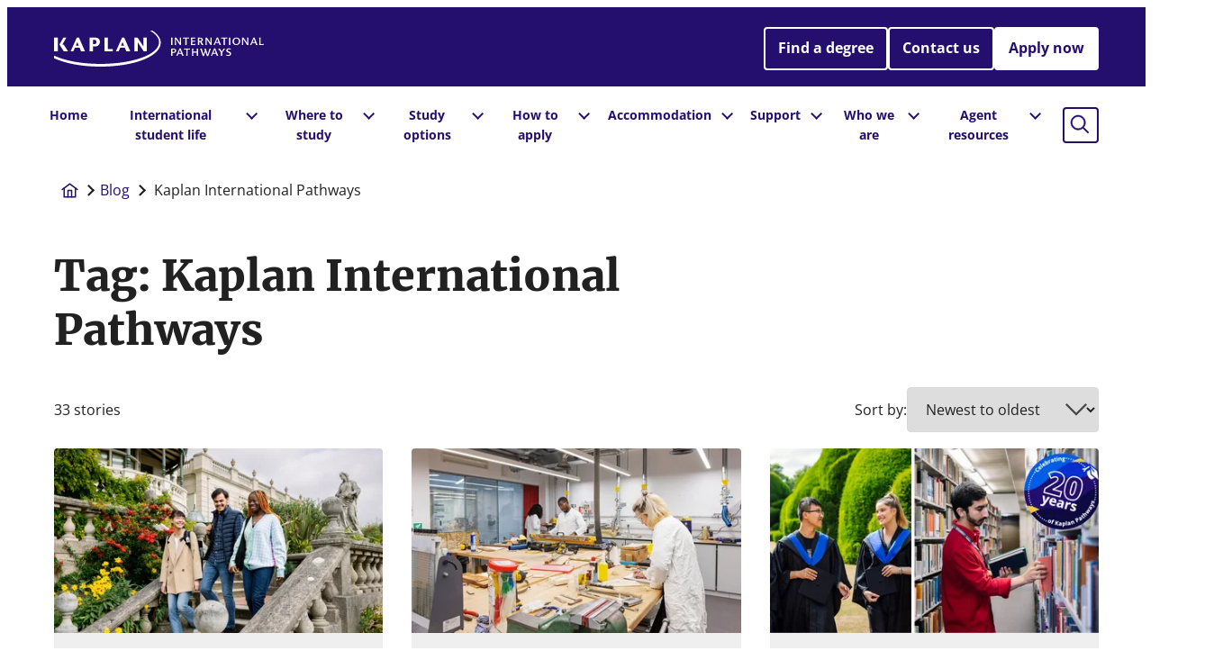

--- FILE ---
content_type: text/html; charset=UTF-8
request_url: https://www.kaplanpathways.com/blog/t/kaplan-international-pathways/
body_size: 21339
content:
<!doctype html>
<html lang="en-US">
<head>
	<meta charset="UTF-8">
	<meta name="viewport" content="width=device-width, initial-scale=1">
	<meta name='robots' content='noindex, follow' />
	<style>img:is([sizes="auto" i], [sizes^="auto," i]) { contain-intrinsic-size: 3000px 1500px }</style>
	<script>
	window.dataLayer = window.dataLayer || [];
	window.gtag = window.gtag || function gtag(){dataLayer.push(arguments);}
	gtag('consent', 'default', {
		'ad_storage': 'denied',
		'analytics_storage': 'denied',
		'ad_user_data': 'denied',
		'ad_personalization': 'denied',
		'functionality_storage': 'denied',
		'personalization_storage': 'denied',
		'security_storage': 'granted'
	});
</script><script>window.dataLayer = window.dataLayer || []; window.dataLayer.push( {"type":"term","subtype":"post_tag","context":{"is_front_page":false,"is_singular":false,"is_archive":true,"is_home":false,"is_search":false,"is_404":false,"is_post_type_archive":false,"is_tax":false},"user":{"logged_in":false},"blog":{"url":"https:\/\/www.kaplanpathways.com","id":4},"network":{"url":"https:\/\/kaplan-prod.altis.cloud","id":1},"term":{"id":2242,"name":"Kaplan International Pathways","slug":"kaplan-international-pathways"}} );</script>
		<!-- Google Tag Manager -->
		<script>(function(w,d,s,l,i){w[l]=w[l]||[];w[l].push({'gtm.start':
		new Date().getTime(),event:'gtm.js'});var f=d.getElementsByTagName(s)[0],
		j=d.createElement(s),dl=l!='dataLayer'?'&l='+l:'';j.async=true;j.src=
		'https://www.googletagmanager.com/gtm.js?id='+i+dl;f.parentNode.insertBefore(j,f);
		})(window,document,'script','dataLayer','GTM-PK2425R');</script>
		<!-- End Google Tag Manager -->
		
	<!-- This site is optimized with the Yoast SEO Premium plugin v26.7 (Yoast SEO v26.7) - https://yoast.com/wordpress/plugins/seo/ -->
	<title>Kaplan International Pathways Archives - Kaplan International Pathways</title>
	<meta property="og:locale" content="en_US" />
	<meta property="og:type" content="article" />
	<meta property="og:title" content="Kaplan International Pathways Archives" />
	<meta property="og:url" content="https://www.kaplanpathways.com/blog/t/kaplan-international-pathways/" />
	<meta property="og:site_name" content="Kaplan International Pathways" />
	<meta name="twitter:card" content="summary_large_image" />
	<script type="application/ld+json" class="yoast-schema-graph">{"@context":"https://schema.org","@graph":[{"@type":"CollectionPage","@id":"https://www.kaplanpathways.com/blog/t/kaplan-international-pathways/","url":"https://www.kaplanpathways.com/blog/t/kaplan-international-pathways/","name":"Kaplan International Pathways Archives - Kaplan International Pathways","isPartOf":{"@id":"https://www.kaplanpathways.com/#website"},"primaryImageOfPage":{"@id":"https://www.kaplanpathways.com/blog/t/kaplan-international-pathways/#primaryimage"},"image":{"@id":"https://www.kaplanpathways.com/blog/t/kaplan-international-pathways/#primaryimage"},"thumbnailUrl":"https://www.kaplanpathways.com/tachyon/sites/4/2025/11/bournemouth-students-Bo3045c.jpg","breadcrumb":{"@id":"https://www.kaplanpathways.com/blog/t/kaplan-international-pathways/#breadcrumb"},"inLanguage":"en-US"},{"@type":"ImageObject","inLanguage":"en-US","@id":"https://www.kaplanpathways.com/blog/t/kaplan-international-pathways/#primaryimage","url":"https://www.kaplanpathways.com/tachyon/sites/4/2025/11/bournemouth-students-Bo3045c.jpg","contentUrl":"https://www.kaplanpathways.com/tachyon/sites/4/2025/11/bournemouth-students-Bo3045c.jpg","width":1440,"height":960,"caption":"Students walking on campus"},{"@type":"BreadcrumbList","@id":"https://www.kaplanpathways.com/blog/t/kaplan-international-pathways/#breadcrumb","itemListElement":[{"@type":"ListItem","position":1,"name":"Blog","item":"https://www.kaplanpathways.com/blog/"},{"@type":"ListItem","position":2,"name":"Kaplan International Pathways"}]},{"@type":"WebSite","@id":"https://www.kaplanpathways.com/#website","url":"https://www.kaplanpathways.com/","name":"Kaplan International Pathways","description":"Just another title Sites site","potentialAction":[{"@type":"SearchAction","target":{"@type":"EntryPoint","urlTemplate":"https://www.kaplanpathways.com/?s={search_term_string}"},"query-input":{"@type":"PropertyValueSpecification","valueRequired":true,"valueName":"search_term_string"}}],"inLanguage":"en-US"}]}</script>
	<!-- / Yoast SEO Premium plugin. -->


<link rel="alternate" type="application/rss+xml" title="Kaplan International Pathways &raquo; Feed" href="https://www.kaplanpathways.com/feed/" />
<link rel="alternate" type="application/rss+xml" title="Kaplan International Pathways &raquo; Comments Feed" href="https://www.kaplanpathways.com/comments/feed/" />
<link rel="alternate" type="application/rss+xml" title="Kaplan International Pathways &raquo; Kaplan International Pathways Tag Feed" href="https://www.kaplanpathways.com/blog/t/kaplan-international-pathways/feed/" />
<link rel='stylesheet' id='wp-block-library-css' href='https://www.kaplanpathways.com/wp-includes/css/dist/block-library/style.min.css?ver=6.7.4' media='all' />
<style id='global-styles-inline-css'>
:root{--wp--preset--aspect-ratio--square: 1;--wp--preset--aspect-ratio--4-3: 4/3;--wp--preset--aspect-ratio--3-4: 3/4;--wp--preset--aspect-ratio--3-2: 3/2;--wp--preset--aspect-ratio--2-3: 2/3;--wp--preset--aspect-ratio--16-9: 16/9;--wp--preset--aspect-ratio--9-16: 9/16;--wp--preset--color--black: var(--color-black);--wp--preset--color--cyan-bluish-gray: #abb8c3;--wp--preset--color--white: var(--color-white);--wp--preset--color--pale-pink: #f78da7;--wp--preset--color--vivid-red: #cf2e2e;--wp--preset--color--luminous-vivid-orange: #ff6900;--wp--preset--color--luminous-vivid-amber: #fcb900;--wp--preset--color--light-green-cyan: #7bdcb5;--wp--preset--color--vivid-green-cyan: #00d084;--wp--preset--color--pale-cyan-blue: #8ed1fc;--wp--preset--color--vivid-cyan-blue: #0693e3;--wp--preset--color--vivid-purple: #9b51e0;--wp--preset--color--transparent: transparent;--wp--preset--color--kaplan-deep-purple: var(--color-kaplan-deep-purple);--wp--preset--color--kaplan-purple: var(--color-kaplan-purple);--wp--preset--color--purple-70: var(--color-purple-70);--wp--preset--color--purple-50: var(--color-purple-50);--wp--preset--color--purple-30: var(--color-purple-30);--wp--preset--color--purple-lighter: var(--color-purple-lighter);--wp--preset--color--blue-deeper: var(--color-blue-deeper);--wp--preset--color--blue-deep: var(--color-blue-deep);--wp--preset--color--blue-regular: var(--color-blue-regular);--wp--preset--color--blue-light: var(--color-blue-light);--wp--preset--color--blue-lighter: var(--color-blue-lighter);--wp--preset--color--green-deeper: var(--color-green-deeper);--wp--preset--color--green-deep: var(--color-green-deep);--wp--preset--color--green-regular: var(--color-green-regular);--wp--preset--color--green-light: var(--color-green-light);--wp--preset--color--green-lighter: var(--color-green-lighter);--wp--preset--color--lime-deeper: var(--color-lime-deeper);--wp--preset--color--lime-deep: var(--color-lime-deep);--wp--preset--color--lime-regular: var(--color-lime-regular);--wp--preset--color--lime-light: var(--color-lime-light);--wp--preset--color--lime-lighter: var(--color-lime-lighter);--wp--preset--color--yellow-deeper: var(--color-yellow-deeper);--wp--preset--color--yellow-deep: var(--color-yellow-deep);--wp--preset--color--yellow-regular: var(--color-yellow-regular);--wp--preset--color--yellow-light: var(--color-yellow-light);--wp--preset--color--yellow-lighter: var(--color-yellow-lighter);--wp--preset--color--orange-deeper: var(--color-orange-deeper);--wp--preset--color--orange-deep: var(--color-orange-deep);--wp--preset--color--orange-regular: var(--color-orange-regular);--wp--preset--color--orange-light: var(--color-orange-light);--wp--preset--color--orange-lighter: var(--color-orange-lighter);--wp--preset--color--red-deeper: var(--color-red-deeper);--wp--preset--color--red-deep: var(--color-red-deep);--wp--preset--color--red-regular: var(--color-red-regular);--wp--preset--color--red-light: var(--color-red-light);--wp--preset--color--red-lighter: var(--color-red-lighter);--wp--preset--color--pink-deeper: var(--color-pink-deeper);--wp--preset--color--pink-deep: var(--color-pink-deep);--wp--preset--color--pink-regular: var(--color-pink-regular);--wp--preset--color--pink-light: var(--color-pink-light);--wp--preset--color--pink-lighter: var(--color-pink-lighter);--wp--preset--color--dark-grey: var(--color-dark-grey);--wp--preset--color--grey-80: var(--color-grey-80);--wp--preset--color--grey-60: var(--color-grey-60);--wp--preset--color--grey-40: var(--color-grey-40);--wp--preset--color--grey-20: var(--color-grey-20);--wp--preset--color--adelaide-primary: var(--adelaide-primary);--wp--preset--color--alberta-primary: var(--alberta-primary);--wp--preset--color--asu-london-primary: var(--asu-london-primary);--wp--preset--color--asu-primary: var(--asu-primary);--wp--preset--color--birmingham-primary: var(--birmingham-primary);--wp--preset--color--bournemouth-primary: var(--bournemouth-primary);--wp--preset--color--brighton-primary: var(--brighton-primary);--wp--preset--color--bristol-primary: var(--bristol-primary);--wp--preset--color--city-primary: var(--city-primary);--wp--preset--color--connecticut-primary: var(--connecticut-primary);--wp--preset--color--cranfield-primary: var(--cranfield-primary);--wp--preset--color--essex-primary: var(--essex-primary);--wp--preset--color--glasgow-primary: var(--glasgow-primary);--wp--preset--color--liverpool-primary: var(--liverpool-primary);--wp--preset--color--massey-primary: var(--massey-primary);--wp--preset--color--murdoch-university-primary: var(--murdoch-university);--wp--preset--color--newcastle-primary: var(--newcastle-primary);--wp--preset--color--northeastern-university-primary: var(--northeastern-university);--wp--preset--color--nottingham-primary: var(--nottingham-primary);--wp--preset--color--nottingham-trent-primary: var(--nottingham-trent-primary);--wp--preset--color--oregon-primary: var(--oregon-primary);--wp--preset--color--pace-primary: var(--pace-primary);--wp--preset--color--queen-mary-primary: var(--queen-mary-primary);--wp--preset--color--simmons-primary: var(--simmons-primary);--wp--preset--color--uwe-bristol-primary: var(--uwe-bristol-primary);--wp--preset--color--victoria-primary: var(--victoria-primary);--wp--preset--color--westminster-primary: var(--westminster-primary);--wp--preset--color--york-primary: var(--york-primary);--wp--preset--gradient--vivid-cyan-blue-to-vivid-purple: linear-gradient(135deg,rgba(6,147,227,1) 0%,rgb(155,81,224) 100%);--wp--preset--gradient--light-green-cyan-to-vivid-green-cyan: linear-gradient(135deg,rgb(122,220,180) 0%,rgb(0,208,130) 100%);--wp--preset--gradient--luminous-vivid-amber-to-luminous-vivid-orange: linear-gradient(135deg,rgba(252,185,0,1) 0%,rgba(255,105,0,1) 100%);--wp--preset--gradient--luminous-vivid-orange-to-vivid-red: linear-gradient(135deg,rgba(255,105,0,1) 0%,rgb(207,46,46) 100%);--wp--preset--gradient--very-light-gray-to-cyan-bluish-gray: linear-gradient(135deg,rgb(238,238,238) 0%,rgb(169,184,195) 100%);--wp--preset--gradient--cool-to-warm-spectrum: linear-gradient(135deg,rgb(74,234,220) 0%,rgb(151,120,209) 20%,rgb(207,42,186) 40%,rgb(238,44,130) 60%,rgb(251,105,98) 80%,rgb(254,248,76) 100%);--wp--preset--gradient--blush-light-purple: linear-gradient(135deg,rgb(255,206,236) 0%,rgb(152,150,240) 100%);--wp--preset--gradient--blush-bordeaux: linear-gradient(135deg,rgb(254,205,165) 0%,rgb(254,45,45) 50%,rgb(107,0,62) 100%);--wp--preset--gradient--luminous-dusk: linear-gradient(135deg,rgb(255,203,112) 0%,rgb(199,81,192) 50%,rgb(65,88,208) 100%);--wp--preset--gradient--pale-ocean: linear-gradient(135deg,rgb(255,245,203) 0%,rgb(182,227,212) 50%,rgb(51,167,181) 100%);--wp--preset--gradient--electric-grass: linear-gradient(135deg,rgb(202,248,128) 0%,rgb(113,206,126) 100%);--wp--preset--gradient--midnight: linear-gradient(135deg,rgb(2,3,129) 0%,rgb(40,116,252) 100%);--wp--preset--font-size--small: var(--font-size-14);--wp--preset--font-size--medium: var(--font-size-16);--wp--preset--font-size--large: var(--font-size-18);--wp--preset--font-size--x-large: 42px;--wp--preset--font-size--xl: var(--font-size-24);--wp--preset--font-size--xxl: var(--font-size-32);--wp--preset--font-size--xxxl: var(--font-size-40);--wp--preset--spacing--20: 0.44rem;--wp--preset--spacing--30: 0.67rem;--wp--preset--spacing--40: 1rem;--wp--preset--spacing--50: 1.5rem;--wp--preset--spacing--60: 2.25rem;--wp--preset--spacing--70: 3.38rem;--wp--preset--spacing--80: 5.06rem;--wp--preset--shadow--natural: 6px 6px 9px rgba(0, 0, 0, 0.2);--wp--preset--shadow--deep: 12px 12px 50px rgba(0, 0, 0, 0.4);--wp--preset--shadow--sharp: 6px 6px 0px rgba(0, 0, 0, 0.2);--wp--preset--shadow--outlined: 6px 6px 0px -3px rgba(255, 255, 255, 1), 6px 6px rgba(0, 0, 0, 1);--wp--preset--shadow--crisp: 6px 6px 0px rgba(0, 0, 0, 1);}.wp-block-pullquote{--wp--preset--font-size--medium: var(--font-size-16);--wp--preset--font-size--large: var(--font-size-18);--wp--preset--font-size--xl: var(--font-size-24);--wp--preset--font-size--xxl: var(--font-size-32);--wp--preset--font-size--xxxl: var(--font-size-40);}.wp-block-group{--wp--preset--spacing--default: var(--block-spacing);--wp--preset--spacing--small: calc(var(--block-spacing) / 2);--wp--preset--spacing--micro: calc(var(--block-spacing) / 4);}.wp-block-heading{--wp--preset--font-size--heading-1: var(--font-size-60);--wp--preset--font-size--heading-2: var(--font-size-48);--wp--preset--font-size--heading-3: var(--font-size-40);--wp--preset--font-size--heading-4: var(--font-size-32);--wp--preset--font-size--heading-5: var(--font-size-24);--wp--preset--font-size--heading-6: var(--font-size-20);--wp--preset--font-size--heading-7: var(--font-size-18);--wp--preset--font-family--merriweather: Merriweather, georgia, serif;--wp--preset--font-family--open-sans: Open Sans, Helvetica Neue, Helvetica, Arial, sans-serif;}.wp-block-kaplan-carousel-slide{--wp--preset--font-size--xl: var(--font-size-24);--wp--preset--font-size--xxl: var(--font-size-32);--wp--preset--font-size--xxxl: var(--font-size-40);}.wp-block-kaplan-tagline{--wp--preset--font-size--xl: var(--font-size-20);--wp--preset--font-size--xxl: var(--font-size-24);--wp--preset--font-size--xxxl: var(--font-size-32);}:root { --wp--style--global--content-size: var(--container-max-width);--wp--style--global--wide-size: var(--container-max-width); }:where(body) { margin: 0; }.wp-site-blocks > .alignleft { float: left; margin-right: 2em; }.wp-site-blocks > .alignright { float: right; margin-left: 2em; }.wp-site-blocks > .aligncenter { justify-content: center; margin-left: auto; margin-right: auto; }:where(.wp-site-blocks) > * { margin-block-start: 1.5rem; margin-block-end: 0; }:where(.wp-site-blocks) > :first-child { margin-block-start: 0; }:where(.wp-site-blocks) > :last-child { margin-block-end: 0; }:root { --wp--style--block-gap: 1.5rem; }:root :where(.is-layout-flow) > :first-child{margin-block-start: 0;}:root :where(.is-layout-flow) > :last-child{margin-block-end: 0;}:root :where(.is-layout-flow) > *{margin-block-start: 1.5rem;margin-block-end: 0;}:root :where(.is-layout-constrained) > :first-child{margin-block-start: 0;}:root :where(.is-layout-constrained) > :last-child{margin-block-end: 0;}:root :where(.is-layout-constrained) > *{margin-block-start: 1.5rem;margin-block-end: 0;}:root :where(.is-layout-flex){gap: 1.5rem;}:root :where(.is-layout-grid){gap: 1.5rem;}.is-layout-flow > .alignleft{float: left;margin-inline-start: 0;margin-inline-end: 2em;}.is-layout-flow > .alignright{float: right;margin-inline-start: 2em;margin-inline-end: 0;}.is-layout-flow > .aligncenter{margin-left: auto !important;margin-right: auto !important;}.is-layout-constrained > .alignleft{float: left;margin-inline-start: 0;margin-inline-end: 2em;}.is-layout-constrained > .alignright{float: right;margin-inline-start: 2em;margin-inline-end: 0;}.is-layout-constrained > .aligncenter{margin-left: auto !important;margin-right: auto !important;}.is-layout-constrained > :where(:not(.alignleft):not(.alignright):not(.alignfull)){max-width: var(--wp--style--global--content-size);margin-left: auto !important;margin-right: auto !important;}.is-layout-constrained > .alignwide{max-width: var(--wp--style--global--wide-size);}body .is-layout-flex{display: flex;}.is-layout-flex{flex-wrap: wrap;align-items: center;}.is-layout-flex > :is(*, div){margin: 0;}body .is-layout-grid{display: grid;}.is-layout-grid > :is(*, div){margin: 0;}body{padding-top: 0px;padding-right: 0px;padding-bottom: 0px;padding-left: 0px;}a:where(:not(.wp-element-button)){text-decoration: underline;}:root :where(.wp-element-button, .wp-block-button__link){background-color: #32373c;border-width: 0;color: #fff;font-family: inherit;font-size: inherit;line-height: inherit;padding: calc(0.667em + 2px) calc(1.333em + 2px);text-decoration: none;}.has-black-color{color: var(--wp--preset--color--black) !important;}.has-cyan-bluish-gray-color{color: var(--wp--preset--color--cyan-bluish-gray) !important;}.has-white-color{color: var(--wp--preset--color--white) !important;}.has-pale-pink-color{color: var(--wp--preset--color--pale-pink) !important;}.has-vivid-red-color{color: var(--wp--preset--color--vivid-red) !important;}.has-luminous-vivid-orange-color{color: var(--wp--preset--color--luminous-vivid-orange) !important;}.has-luminous-vivid-amber-color{color: var(--wp--preset--color--luminous-vivid-amber) !important;}.has-light-green-cyan-color{color: var(--wp--preset--color--light-green-cyan) !important;}.has-vivid-green-cyan-color{color: var(--wp--preset--color--vivid-green-cyan) !important;}.has-pale-cyan-blue-color{color: var(--wp--preset--color--pale-cyan-blue) !important;}.has-vivid-cyan-blue-color{color: var(--wp--preset--color--vivid-cyan-blue) !important;}.has-vivid-purple-color{color: var(--wp--preset--color--vivid-purple) !important;}.has-transparent-color{color: var(--wp--preset--color--transparent) !important;}.has-kaplan-deep-purple-color{color: var(--wp--preset--color--kaplan-deep-purple) !important;}.has-kaplan-purple-color{color: var(--wp--preset--color--kaplan-purple) !important;}.has-purple-70-color{color: var(--wp--preset--color--purple-70) !important;}.has-purple-50-color{color: var(--wp--preset--color--purple-50) !important;}.has-purple-30-color{color: var(--wp--preset--color--purple-30) !important;}.has-purple-lighter-color{color: var(--wp--preset--color--purple-lighter) !important;}.has-blue-deeper-color{color: var(--wp--preset--color--blue-deeper) !important;}.has-blue-deep-color{color: var(--wp--preset--color--blue-deep) !important;}.has-blue-regular-color{color: var(--wp--preset--color--blue-regular) !important;}.has-blue-light-color{color: var(--wp--preset--color--blue-light) !important;}.has-blue-lighter-color{color: var(--wp--preset--color--blue-lighter) !important;}.has-green-deeper-color{color: var(--wp--preset--color--green-deeper) !important;}.has-green-deep-color{color: var(--wp--preset--color--green-deep) !important;}.has-green-regular-color{color: var(--wp--preset--color--green-regular) !important;}.has-green-light-color{color: var(--wp--preset--color--green-light) !important;}.has-green-lighter-color{color: var(--wp--preset--color--green-lighter) !important;}.has-lime-deeper-color{color: var(--wp--preset--color--lime-deeper) !important;}.has-lime-deep-color{color: var(--wp--preset--color--lime-deep) !important;}.has-lime-regular-color{color: var(--wp--preset--color--lime-regular) !important;}.has-lime-light-color{color: var(--wp--preset--color--lime-light) !important;}.has-lime-lighter-color{color: var(--wp--preset--color--lime-lighter) !important;}.has-yellow-deeper-color{color: var(--wp--preset--color--yellow-deeper) !important;}.has-yellow-deep-color{color: var(--wp--preset--color--yellow-deep) !important;}.has-yellow-regular-color{color: var(--wp--preset--color--yellow-regular) !important;}.has-yellow-light-color{color: var(--wp--preset--color--yellow-light) !important;}.has-yellow-lighter-color{color: var(--wp--preset--color--yellow-lighter) !important;}.has-orange-deeper-color{color: var(--wp--preset--color--orange-deeper) !important;}.has-orange-deep-color{color: var(--wp--preset--color--orange-deep) !important;}.has-orange-regular-color{color: var(--wp--preset--color--orange-regular) !important;}.has-orange-light-color{color: var(--wp--preset--color--orange-light) !important;}.has-orange-lighter-color{color: var(--wp--preset--color--orange-lighter) !important;}.has-red-deeper-color{color: var(--wp--preset--color--red-deeper) !important;}.has-red-deep-color{color: var(--wp--preset--color--red-deep) !important;}.has-red-regular-color{color: var(--wp--preset--color--red-regular) !important;}.has-red-light-color{color: var(--wp--preset--color--red-light) !important;}.has-red-lighter-color{color: var(--wp--preset--color--red-lighter) !important;}.has-pink-deeper-color{color: var(--wp--preset--color--pink-deeper) !important;}.has-pink-deep-color{color: var(--wp--preset--color--pink-deep) !important;}.has-pink-regular-color{color: var(--wp--preset--color--pink-regular) !important;}.has-pink-light-color{color: var(--wp--preset--color--pink-light) !important;}.has-pink-lighter-color{color: var(--wp--preset--color--pink-lighter) !important;}.has-dark-grey-color{color: var(--wp--preset--color--dark-grey) !important;}.has-grey-80-color{color: var(--wp--preset--color--grey-80) !important;}.has-grey-60-color{color: var(--wp--preset--color--grey-60) !important;}.has-grey-40-color{color: var(--wp--preset--color--grey-40) !important;}.has-grey-20-color{color: var(--wp--preset--color--grey-20) !important;}.has-adelaide-primary-color{color: var(--wp--preset--color--adelaide-primary) !important;}.has-alberta-primary-color{color: var(--wp--preset--color--alberta-primary) !important;}.has-asu-london-primary-color{color: var(--wp--preset--color--asu-london-primary) !important;}.has-asu-primary-color{color: var(--wp--preset--color--asu-primary) !important;}.has-birmingham-primary-color{color: var(--wp--preset--color--birmingham-primary) !important;}.has-bournemouth-primary-color{color: var(--wp--preset--color--bournemouth-primary) !important;}.has-brighton-primary-color{color: var(--wp--preset--color--brighton-primary) !important;}.has-bristol-primary-color{color: var(--wp--preset--color--bristol-primary) !important;}.has-city-primary-color{color: var(--wp--preset--color--city-primary) !important;}.has-connecticut-primary-color{color: var(--wp--preset--color--connecticut-primary) !important;}.has-cranfield-primary-color{color: var(--wp--preset--color--cranfield-primary) !important;}.has-essex-primary-color{color: var(--wp--preset--color--essex-primary) !important;}.has-glasgow-primary-color{color: var(--wp--preset--color--glasgow-primary) !important;}.has-liverpool-primary-color{color: var(--wp--preset--color--liverpool-primary) !important;}.has-massey-primary-color{color: var(--wp--preset--color--massey-primary) !important;}.has-murdoch-university-primary-color{color: var(--wp--preset--color--murdoch-university-primary) !important;}.has-newcastle-primary-color{color: var(--wp--preset--color--newcastle-primary) !important;}.has-northeastern-university-primary-color{color: var(--wp--preset--color--northeastern-university-primary) !important;}.has-nottingham-primary-color{color: var(--wp--preset--color--nottingham-primary) !important;}.has-nottingham-trent-primary-color{color: var(--wp--preset--color--nottingham-trent-primary) !important;}.has-oregon-primary-color{color: var(--wp--preset--color--oregon-primary) !important;}.has-pace-primary-color{color: var(--wp--preset--color--pace-primary) !important;}.has-queen-mary-primary-color{color: var(--wp--preset--color--queen-mary-primary) !important;}.has-simmons-primary-color{color: var(--wp--preset--color--simmons-primary) !important;}.has-uwe-bristol-primary-color{color: var(--wp--preset--color--uwe-bristol-primary) !important;}.has-victoria-primary-color{color: var(--wp--preset--color--victoria-primary) !important;}.has-westminster-primary-color{color: var(--wp--preset--color--westminster-primary) !important;}.has-york-primary-color{color: var(--wp--preset--color--york-primary) !important;}.has-black-background-color{background-color: var(--wp--preset--color--black) !important;}.has-cyan-bluish-gray-background-color{background-color: var(--wp--preset--color--cyan-bluish-gray) !important;}.has-white-background-color{background-color: var(--wp--preset--color--white) !important;}.has-pale-pink-background-color{background-color: var(--wp--preset--color--pale-pink) !important;}.has-vivid-red-background-color{background-color: var(--wp--preset--color--vivid-red) !important;}.has-luminous-vivid-orange-background-color{background-color: var(--wp--preset--color--luminous-vivid-orange) !important;}.has-luminous-vivid-amber-background-color{background-color: var(--wp--preset--color--luminous-vivid-amber) !important;}.has-light-green-cyan-background-color{background-color: var(--wp--preset--color--light-green-cyan) !important;}.has-vivid-green-cyan-background-color{background-color: var(--wp--preset--color--vivid-green-cyan) !important;}.has-pale-cyan-blue-background-color{background-color: var(--wp--preset--color--pale-cyan-blue) !important;}.has-vivid-cyan-blue-background-color{background-color: var(--wp--preset--color--vivid-cyan-blue) !important;}.has-vivid-purple-background-color{background-color: var(--wp--preset--color--vivid-purple) !important;}.has-transparent-background-color{background-color: var(--wp--preset--color--transparent) !important;}.has-kaplan-deep-purple-background-color{background-color: var(--wp--preset--color--kaplan-deep-purple) !important;}.has-kaplan-purple-background-color{background-color: var(--wp--preset--color--kaplan-purple) !important;}.has-purple-70-background-color{background-color: var(--wp--preset--color--purple-70) !important;}.has-purple-50-background-color{background-color: var(--wp--preset--color--purple-50) !important;}.has-purple-30-background-color{background-color: var(--wp--preset--color--purple-30) !important;}.has-purple-lighter-background-color{background-color: var(--wp--preset--color--purple-lighter) !important;}.has-blue-deeper-background-color{background-color: var(--wp--preset--color--blue-deeper) !important;}.has-blue-deep-background-color{background-color: var(--wp--preset--color--blue-deep) !important;}.has-blue-regular-background-color{background-color: var(--wp--preset--color--blue-regular) !important;}.has-blue-light-background-color{background-color: var(--wp--preset--color--blue-light) !important;}.has-blue-lighter-background-color{background-color: var(--wp--preset--color--blue-lighter) !important;}.has-green-deeper-background-color{background-color: var(--wp--preset--color--green-deeper) !important;}.has-green-deep-background-color{background-color: var(--wp--preset--color--green-deep) !important;}.has-green-regular-background-color{background-color: var(--wp--preset--color--green-regular) !important;}.has-green-light-background-color{background-color: var(--wp--preset--color--green-light) !important;}.has-green-lighter-background-color{background-color: var(--wp--preset--color--green-lighter) !important;}.has-lime-deeper-background-color{background-color: var(--wp--preset--color--lime-deeper) !important;}.has-lime-deep-background-color{background-color: var(--wp--preset--color--lime-deep) !important;}.has-lime-regular-background-color{background-color: var(--wp--preset--color--lime-regular) !important;}.has-lime-light-background-color{background-color: var(--wp--preset--color--lime-light) !important;}.has-lime-lighter-background-color{background-color: var(--wp--preset--color--lime-lighter) !important;}.has-yellow-deeper-background-color{background-color: var(--wp--preset--color--yellow-deeper) !important;}.has-yellow-deep-background-color{background-color: var(--wp--preset--color--yellow-deep) !important;}.has-yellow-regular-background-color{background-color: var(--wp--preset--color--yellow-regular) !important;}.has-yellow-light-background-color{background-color: var(--wp--preset--color--yellow-light) !important;}.has-yellow-lighter-background-color{background-color: var(--wp--preset--color--yellow-lighter) !important;}.has-orange-deeper-background-color{background-color: var(--wp--preset--color--orange-deeper) !important;}.has-orange-deep-background-color{background-color: var(--wp--preset--color--orange-deep) !important;}.has-orange-regular-background-color{background-color: var(--wp--preset--color--orange-regular) !important;}.has-orange-light-background-color{background-color: var(--wp--preset--color--orange-light) !important;}.has-orange-lighter-background-color{background-color: var(--wp--preset--color--orange-lighter) !important;}.has-red-deeper-background-color{background-color: var(--wp--preset--color--red-deeper) !important;}.has-red-deep-background-color{background-color: var(--wp--preset--color--red-deep) !important;}.has-red-regular-background-color{background-color: var(--wp--preset--color--red-regular) !important;}.has-red-light-background-color{background-color: var(--wp--preset--color--red-light) !important;}.has-red-lighter-background-color{background-color: var(--wp--preset--color--red-lighter) !important;}.has-pink-deeper-background-color{background-color: var(--wp--preset--color--pink-deeper) !important;}.has-pink-deep-background-color{background-color: var(--wp--preset--color--pink-deep) !important;}.has-pink-regular-background-color{background-color: var(--wp--preset--color--pink-regular) !important;}.has-pink-light-background-color{background-color: var(--wp--preset--color--pink-light) !important;}.has-pink-lighter-background-color{background-color: var(--wp--preset--color--pink-lighter) !important;}.has-dark-grey-background-color{background-color: var(--wp--preset--color--dark-grey) !important;}.has-grey-80-background-color{background-color: var(--wp--preset--color--grey-80) !important;}.has-grey-60-background-color{background-color: var(--wp--preset--color--grey-60) !important;}.has-grey-40-background-color{background-color: var(--wp--preset--color--grey-40) !important;}.has-grey-20-background-color{background-color: var(--wp--preset--color--grey-20) !important;}.has-adelaide-primary-background-color{background-color: var(--wp--preset--color--adelaide-primary) !important;}.has-alberta-primary-background-color{background-color: var(--wp--preset--color--alberta-primary) !important;}.has-asu-london-primary-background-color{background-color: var(--wp--preset--color--asu-london-primary) !important;}.has-asu-primary-background-color{background-color: var(--wp--preset--color--asu-primary) !important;}.has-birmingham-primary-background-color{background-color: var(--wp--preset--color--birmingham-primary) !important;}.has-bournemouth-primary-background-color{background-color: var(--wp--preset--color--bournemouth-primary) !important;}.has-brighton-primary-background-color{background-color: var(--wp--preset--color--brighton-primary) !important;}.has-bristol-primary-background-color{background-color: var(--wp--preset--color--bristol-primary) !important;}.has-city-primary-background-color{background-color: var(--wp--preset--color--city-primary) !important;}.has-connecticut-primary-background-color{background-color: var(--wp--preset--color--connecticut-primary) !important;}.has-cranfield-primary-background-color{background-color: var(--wp--preset--color--cranfield-primary) !important;}.has-essex-primary-background-color{background-color: var(--wp--preset--color--essex-primary) !important;}.has-glasgow-primary-background-color{background-color: var(--wp--preset--color--glasgow-primary) !important;}.has-liverpool-primary-background-color{background-color: var(--wp--preset--color--liverpool-primary) !important;}.has-massey-primary-background-color{background-color: var(--wp--preset--color--massey-primary) !important;}.has-murdoch-university-primary-background-color{background-color: var(--wp--preset--color--murdoch-university-primary) !important;}.has-newcastle-primary-background-color{background-color: var(--wp--preset--color--newcastle-primary) !important;}.has-northeastern-university-primary-background-color{background-color: var(--wp--preset--color--northeastern-university-primary) !important;}.has-nottingham-primary-background-color{background-color: var(--wp--preset--color--nottingham-primary) !important;}.has-nottingham-trent-primary-background-color{background-color: var(--wp--preset--color--nottingham-trent-primary) !important;}.has-oregon-primary-background-color{background-color: var(--wp--preset--color--oregon-primary) !important;}.has-pace-primary-background-color{background-color: var(--wp--preset--color--pace-primary) !important;}.has-queen-mary-primary-background-color{background-color: var(--wp--preset--color--queen-mary-primary) !important;}.has-simmons-primary-background-color{background-color: var(--wp--preset--color--simmons-primary) !important;}.has-uwe-bristol-primary-background-color{background-color: var(--wp--preset--color--uwe-bristol-primary) !important;}.has-victoria-primary-background-color{background-color: var(--wp--preset--color--victoria-primary) !important;}.has-westminster-primary-background-color{background-color: var(--wp--preset--color--westminster-primary) !important;}.has-york-primary-background-color{background-color: var(--wp--preset--color--york-primary) !important;}.has-black-border-color{border-color: var(--wp--preset--color--black) !important;}.has-cyan-bluish-gray-border-color{border-color: var(--wp--preset--color--cyan-bluish-gray) !important;}.has-white-border-color{border-color: var(--wp--preset--color--white) !important;}.has-pale-pink-border-color{border-color: var(--wp--preset--color--pale-pink) !important;}.has-vivid-red-border-color{border-color: var(--wp--preset--color--vivid-red) !important;}.has-luminous-vivid-orange-border-color{border-color: var(--wp--preset--color--luminous-vivid-orange) !important;}.has-luminous-vivid-amber-border-color{border-color: var(--wp--preset--color--luminous-vivid-amber) !important;}.has-light-green-cyan-border-color{border-color: var(--wp--preset--color--light-green-cyan) !important;}.has-vivid-green-cyan-border-color{border-color: var(--wp--preset--color--vivid-green-cyan) !important;}.has-pale-cyan-blue-border-color{border-color: var(--wp--preset--color--pale-cyan-blue) !important;}.has-vivid-cyan-blue-border-color{border-color: var(--wp--preset--color--vivid-cyan-blue) !important;}.has-vivid-purple-border-color{border-color: var(--wp--preset--color--vivid-purple) !important;}.has-transparent-border-color{border-color: var(--wp--preset--color--transparent) !important;}.has-kaplan-deep-purple-border-color{border-color: var(--wp--preset--color--kaplan-deep-purple) !important;}.has-kaplan-purple-border-color{border-color: var(--wp--preset--color--kaplan-purple) !important;}.has-purple-70-border-color{border-color: var(--wp--preset--color--purple-70) !important;}.has-purple-50-border-color{border-color: var(--wp--preset--color--purple-50) !important;}.has-purple-30-border-color{border-color: var(--wp--preset--color--purple-30) !important;}.has-purple-lighter-border-color{border-color: var(--wp--preset--color--purple-lighter) !important;}.has-blue-deeper-border-color{border-color: var(--wp--preset--color--blue-deeper) !important;}.has-blue-deep-border-color{border-color: var(--wp--preset--color--blue-deep) !important;}.has-blue-regular-border-color{border-color: var(--wp--preset--color--blue-regular) !important;}.has-blue-light-border-color{border-color: var(--wp--preset--color--blue-light) !important;}.has-blue-lighter-border-color{border-color: var(--wp--preset--color--blue-lighter) !important;}.has-green-deeper-border-color{border-color: var(--wp--preset--color--green-deeper) !important;}.has-green-deep-border-color{border-color: var(--wp--preset--color--green-deep) !important;}.has-green-regular-border-color{border-color: var(--wp--preset--color--green-regular) !important;}.has-green-light-border-color{border-color: var(--wp--preset--color--green-light) !important;}.has-green-lighter-border-color{border-color: var(--wp--preset--color--green-lighter) !important;}.has-lime-deeper-border-color{border-color: var(--wp--preset--color--lime-deeper) !important;}.has-lime-deep-border-color{border-color: var(--wp--preset--color--lime-deep) !important;}.has-lime-regular-border-color{border-color: var(--wp--preset--color--lime-regular) !important;}.has-lime-light-border-color{border-color: var(--wp--preset--color--lime-light) !important;}.has-lime-lighter-border-color{border-color: var(--wp--preset--color--lime-lighter) !important;}.has-yellow-deeper-border-color{border-color: var(--wp--preset--color--yellow-deeper) !important;}.has-yellow-deep-border-color{border-color: var(--wp--preset--color--yellow-deep) !important;}.has-yellow-regular-border-color{border-color: var(--wp--preset--color--yellow-regular) !important;}.has-yellow-light-border-color{border-color: var(--wp--preset--color--yellow-light) !important;}.has-yellow-lighter-border-color{border-color: var(--wp--preset--color--yellow-lighter) !important;}.has-orange-deeper-border-color{border-color: var(--wp--preset--color--orange-deeper) !important;}.has-orange-deep-border-color{border-color: var(--wp--preset--color--orange-deep) !important;}.has-orange-regular-border-color{border-color: var(--wp--preset--color--orange-regular) !important;}.has-orange-light-border-color{border-color: var(--wp--preset--color--orange-light) !important;}.has-orange-lighter-border-color{border-color: var(--wp--preset--color--orange-lighter) !important;}.has-red-deeper-border-color{border-color: var(--wp--preset--color--red-deeper) !important;}.has-red-deep-border-color{border-color: var(--wp--preset--color--red-deep) !important;}.has-red-regular-border-color{border-color: var(--wp--preset--color--red-regular) !important;}.has-red-light-border-color{border-color: var(--wp--preset--color--red-light) !important;}.has-red-lighter-border-color{border-color: var(--wp--preset--color--red-lighter) !important;}.has-pink-deeper-border-color{border-color: var(--wp--preset--color--pink-deeper) !important;}.has-pink-deep-border-color{border-color: var(--wp--preset--color--pink-deep) !important;}.has-pink-regular-border-color{border-color: var(--wp--preset--color--pink-regular) !important;}.has-pink-light-border-color{border-color: var(--wp--preset--color--pink-light) !important;}.has-pink-lighter-border-color{border-color: var(--wp--preset--color--pink-lighter) !important;}.has-dark-grey-border-color{border-color: var(--wp--preset--color--dark-grey) !important;}.has-grey-80-border-color{border-color: var(--wp--preset--color--grey-80) !important;}.has-grey-60-border-color{border-color: var(--wp--preset--color--grey-60) !important;}.has-grey-40-border-color{border-color: var(--wp--preset--color--grey-40) !important;}.has-grey-20-border-color{border-color: var(--wp--preset--color--grey-20) !important;}.has-adelaide-primary-border-color{border-color: var(--wp--preset--color--adelaide-primary) !important;}.has-alberta-primary-border-color{border-color: var(--wp--preset--color--alberta-primary) !important;}.has-asu-london-primary-border-color{border-color: var(--wp--preset--color--asu-london-primary) !important;}.has-asu-primary-border-color{border-color: var(--wp--preset--color--asu-primary) !important;}.has-birmingham-primary-border-color{border-color: var(--wp--preset--color--birmingham-primary) !important;}.has-bournemouth-primary-border-color{border-color: var(--wp--preset--color--bournemouth-primary) !important;}.has-brighton-primary-border-color{border-color: var(--wp--preset--color--brighton-primary) !important;}.has-bristol-primary-border-color{border-color: var(--wp--preset--color--bristol-primary) !important;}.has-city-primary-border-color{border-color: var(--wp--preset--color--city-primary) !important;}.has-connecticut-primary-border-color{border-color: var(--wp--preset--color--connecticut-primary) !important;}.has-cranfield-primary-border-color{border-color: var(--wp--preset--color--cranfield-primary) !important;}.has-essex-primary-border-color{border-color: var(--wp--preset--color--essex-primary) !important;}.has-glasgow-primary-border-color{border-color: var(--wp--preset--color--glasgow-primary) !important;}.has-liverpool-primary-border-color{border-color: var(--wp--preset--color--liverpool-primary) !important;}.has-massey-primary-border-color{border-color: var(--wp--preset--color--massey-primary) !important;}.has-murdoch-university-primary-border-color{border-color: var(--wp--preset--color--murdoch-university-primary) !important;}.has-newcastle-primary-border-color{border-color: var(--wp--preset--color--newcastle-primary) !important;}.has-northeastern-university-primary-border-color{border-color: var(--wp--preset--color--northeastern-university-primary) !important;}.has-nottingham-primary-border-color{border-color: var(--wp--preset--color--nottingham-primary) !important;}.has-nottingham-trent-primary-border-color{border-color: var(--wp--preset--color--nottingham-trent-primary) !important;}.has-oregon-primary-border-color{border-color: var(--wp--preset--color--oregon-primary) !important;}.has-pace-primary-border-color{border-color: var(--wp--preset--color--pace-primary) !important;}.has-queen-mary-primary-border-color{border-color: var(--wp--preset--color--queen-mary-primary) !important;}.has-simmons-primary-border-color{border-color: var(--wp--preset--color--simmons-primary) !important;}.has-uwe-bristol-primary-border-color{border-color: var(--wp--preset--color--uwe-bristol-primary) !important;}.has-victoria-primary-border-color{border-color: var(--wp--preset--color--victoria-primary) !important;}.has-westminster-primary-border-color{border-color: var(--wp--preset--color--westminster-primary) !important;}.has-york-primary-border-color{border-color: var(--wp--preset--color--york-primary) !important;}.has-vivid-cyan-blue-to-vivid-purple-gradient-background{background: var(--wp--preset--gradient--vivid-cyan-blue-to-vivid-purple) !important;}.has-light-green-cyan-to-vivid-green-cyan-gradient-background{background: var(--wp--preset--gradient--light-green-cyan-to-vivid-green-cyan) !important;}.has-luminous-vivid-amber-to-luminous-vivid-orange-gradient-background{background: var(--wp--preset--gradient--luminous-vivid-amber-to-luminous-vivid-orange) !important;}.has-luminous-vivid-orange-to-vivid-red-gradient-background{background: var(--wp--preset--gradient--luminous-vivid-orange-to-vivid-red) !important;}.has-very-light-gray-to-cyan-bluish-gray-gradient-background{background: var(--wp--preset--gradient--very-light-gray-to-cyan-bluish-gray) !important;}.has-cool-to-warm-spectrum-gradient-background{background: var(--wp--preset--gradient--cool-to-warm-spectrum) !important;}.has-blush-light-purple-gradient-background{background: var(--wp--preset--gradient--blush-light-purple) !important;}.has-blush-bordeaux-gradient-background{background: var(--wp--preset--gradient--blush-bordeaux) !important;}.has-luminous-dusk-gradient-background{background: var(--wp--preset--gradient--luminous-dusk) !important;}.has-pale-ocean-gradient-background{background: var(--wp--preset--gradient--pale-ocean) !important;}.has-electric-grass-gradient-background{background: var(--wp--preset--gradient--electric-grass) !important;}.has-midnight-gradient-background{background: var(--wp--preset--gradient--midnight) !important;}.has-small-font-size{font-size: var(--wp--preset--font-size--small) !important;}.has-medium-font-size{font-size: var(--wp--preset--font-size--medium) !important;}.has-large-font-size{font-size: var(--wp--preset--font-size--large) !important;}.has-x-large-font-size{font-size: var(--wp--preset--font-size--x-large) !important;}.has-xl-font-size{font-size: var(--wp--preset--font-size--xl) !important;}.has-xxl-font-size{font-size: var(--wp--preset--font-size--xxl) !important;}.has-xxxl-font-size{font-size: var(--wp--preset--font-size--xxxl) !important;}.wp-block-pullquote.has-medium-font-size{font-size: var(--wp--preset--font-size--medium) !important;}.wp-block-pullquote.has-large-font-size{font-size: var(--wp--preset--font-size--large) !important;}.wp-block-pullquote.has-xl-font-size{font-size: var(--wp--preset--font-size--xl) !important;}.wp-block-pullquote.has-xxl-font-size{font-size: var(--wp--preset--font-size--xxl) !important;}.wp-block-pullquote.has-xxxl-font-size{font-size: var(--wp--preset--font-size--xxxl) !important;}.wp-block-heading.has-heading-1-font-size{font-size: var(--wp--preset--font-size--heading-1) !important;}.wp-block-heading.has-heading-2-font-size{font-size: var(--wp--preset--font-size--heading-2) !important;}.wp-block-heading.has-heading-3-font-size{font-size: var(--wp--preset--font-size--heading-3) !important;}.wp-block-heading.has-heading-4-font-size{font-size: var(--wp--preset--font-size--heading-4) !important;}.wp-block-heading.has-heading-5-font-size{font-size: var(--wp--preset--font-size--heading-5) !important;}.wp-block-heading.has-heading-6-font-size{font-size: var(--wp--preset--font-size--heading-6) !important;}.wp-block-heading.has-heading-7-font-size{font-size: var(--wp--preset--font-size--heading-7) !important;}.wp-block-heading.has-merriweather-font-family{font-family: var(--wp--preset--font-family--merriweather) !important;}.wp-block-heading.has-open-sans-font-family{font-family: var(--wp--preset--font-family--open-sans) !important;}.wp-block-kaplan-carousel-slide.has-xl-font-size{font-size: var(--wp--preset--font-size--xl) !important;}.wp-block-kaplan-carousel-slide.has-xxl-font-size{font-size: var(--wp--preset--font-size--xxl) !important;}.wp-block-kaplan-carousel-slide.has-xxxl-font-size{font-size: var(--wp--preset--font-size--xxxl) !important;}.wp-block-kaplan-tagline.has-xl-font-size{font-size: var(--wp--preset--font-size--xl) !important;}.wp-block-kaplan-tagline.has-xxl-font-size{font-size: var(--wp--preset--font-size--xxl) !important;}.wp-block-kaplan-tagline.has-xxxl-font-size{font-size: var(--wp--preset--font-size--xxxl) !important;}
:root :where(.wp-block-pullquote){font-size: 1.5em;line-height: 1.6;}
</style>
<link rel='stylesheet' id='kblocks-frontend-styles-css' integrity='sha384-XNNm2nRVv6XKng8wkafuytmkEYi75pvpJTa7EGHFoGOPw8FsSu/ryJQmgd1iNB/t' href='https://www.kaplanpathways.com/content/plugins/kaplan-blocks/assets/build/kblocks-frontend-styles.08280730264741a8ba6d.css?ver=08280730264741a8ba6d' media='all' />
<link rel='stylesheet' id='kp-styles-css' integrity='sha384-pol07jt0rKPAnbxm0o13h1r83b7aTb0t5+LTltQNeSjgKCgwK0q19lpa0bOFqVb/' href='https://www.kaplanpathways.com/content/themes/kaplan-pathways/assets/build/kp-styles.68a43e62c8abf3802f0f.css?ver=68a43e62c8abf3802f0f' media='all' />
<script src="https://www.kaplanpathways.com/content/plugins/hm-gtm/assets/events.js?ver=3.1.2" id="hm-gtm-js" defer data-wp-strategy="defer"></script>
<script src="https://www.kaplanpathways.com/content/plugins/kaplan-blocks/assets/build/kblocks-frontend.b143c5c9769146ec70fe.js?ver=b143c5c9769146ec70fe" id="kblocks-frontend-js" defer data-wp-strategy="defer"></script>
<script src="https://cc.cdn.civiccomputing.com/9/cookieControl-9.x.min.js" id="civic-cookie-consent-js" defer data-wp-strategy="defer"></script>
<script src="https://www.kaplanpathways.com/content/plugins/kaplan-cookie-consent/assets/build/kaplan-cookie-consent.ddec0c64097dc3d4247c.js?ver=ddec0c64097dc3d4247c" id="kaplan-cookie-consent-js" defer data-wp-strategy="defer"></script>
<script src="https://www.kaplanpathways.com/content/themes/kaplan-base/assets/build/kb-main.5c6ffa59ef40b5f93d92.js?ver=5c6ffa59ef40b5f93d92" id="kb-main-js" defer data-wp-strategy="defer"></script>
<script src="https://www.kaplanpathways.com/content/themes/kaplan-base/assets/build/kb-lightbox.471a224030974b2e0fba.js?ver=471a224030974b2e0fba" id="kb-lightbox-js" async data-wp-strategy="async"></script>
<script src="https://www.kaplanpathways.com/content/themes/kaplan-pathways/assets/build/kp-main.a5a42b526b4f4fdb8e15.js?ver=a5a42b526b4f4fdb8e15" id="kp-main-js" defer data-wp-strategy="defer"></script>
<link rel="https://api.w.org/" href="https://www.kaplanpathways.com/wp-json/" /><link rel="alternate" title="JSON" type="application/json" href="https://www.kaplanpathways.com/wp-json/wp/v2/tags/2242" /><meta name="generator" content="Altis (WordPress 6.7.4)" />

		<!-- Google Tag Manager -->
		<script>!function(){"use strict";function l(e){for(var t=e,r=0,n=document.cookie.split(";");r<n.length;r++){var o=n[r].split("=");if(o[0].trim()===t)return o[1]}}function s(e){return localStorage.getItem(e)}function u(e){return window[e]}function A(e,t){e=document.querySelector(e);return t?null==e?void 0:e.getAttribute(t):null==e?void 0:e.textContent}var e=window,t=document,r="script",n="dataLayer",o="https://gtm.kaplanpathways.com",a="",i="I7y0Nahwnpqni",c="Q=aWQ9R1RNLVBLMjQyNVImYXM9eQ%3D%3D&amp;apiKey=173057d1",g="cookie",v="_sbp",E="",d=!1;try{var d=!!g&&(m=navigator.userAgent,!!(m=new RegExp("Version/([0-9._]+)(.*Mobile)?.*Safari.*").exec(m)))&&16.4<=parseFloat(m[1]),f="stapeUserId"===g,I=d&&!f?function(e,t,r){void 0===t&&(t="");var n={cookie:l,localStorage:s,jsVariable:u,cssSelector:A},t=Array.isArray(t)?t:[t];if(e&&n[e])for(var o=n[e],a=0,i=t;a<i.length;a++){var c=i[a],c=r?o(c,r):o(c);if(c)return c}else console.warn("invalid uid source",e)}(g,v,E):void 0;d=d&&(!!I||f)}catch(e){console.error(e)}var m=e,g=(m[n]=m[n]||[],m[n].push({"gtm.start":(new Date).getTime(),event:"gtm.js"}),t.getElementsByTagName(r)[0]),v=I?"&bi="+encodeURIComponent(I):"",E=t.createElement(r),f=(d&&(i=8<i.length?i.replace(/([a-z]{8}$)/,"kp$1"):"kp"+i),!d&&a?a:o);E.async=!0,E.src=f+"/"+i+".js?"+c+v,null!=(e=g.parentNode)&&e.insertBefore(E,g)}();</script>
		<!-- End Google Tag Manager -->
		<!-- Stream WordPress user activity plugin v4.0.2 -->
<link rel="preload" href="https://www.kaplanpathways.com/content/themes/kaplan-pathways/assets/build/b8c2d8f7c16fa2ec7690.woff2" as="font" type="font/woff2" crossorigin /><link rel="preload" href="https://www.kaplanpathways.com/content/themes/kaplan-pathways/assets/build/119247a41f181bd89a4c.woff2" as="font" type="font/woff2" crossorigin /><link rel="preload" href="https://www.kaplanpathways.com/content/themes/kaplan-pathways/assets/build/3ef06ba3c7099e63c9ce.woff2" as="font" type="font/woff2" crossorigin /><link rel="preload" href="https://www.kaplanpathways.com/content/themes/kaplan-pathways/assets/build/f3e79b3d83d8a599df08.woff2" as="font" type="font/woff2" crossorigin /><link rel="icon" href="https://www.kaplanpathways.com/tachyon/sites/4/2023/05/cropped-favico.png?fit=32%2C32" sizes="32x32" />
<link rel="icon" href="https://www.kaplanpathways.com/tachyon/sites/4/2023/05/cropped-favico.png?fit=192%2C192" sizes="192x192" />
<link rel="apple-touch-icon" href="https://www.kaplanpathways.com/tachyon/sites/4/2023/05/cropped-favico.png?fit=180%2C180" />
<meta name="msapplication-TileImage" content="https://www.kaplanpathways.com/tachyon/sites/4/2023/05/cropped-favico.png?fit=270%2C270" />
</head>

<body class="archive tag tag-kaplan-international-pathways tag-2242 wp-embed-responsive">

		<!-- Google Tag Manager (noscript) -->
		<noscript><iframe src="https://www.googletagmanager.com/ns.html?id=GTM-PK2425R"
		height="0" width="0" style="display:none;visibility:hidden"></iframe></noscript>
		<!-- End Google Tag Manager (noscript) -->
		<div id="page" class="site">
	<a class="skip-link screen-reader-text" href="#main">
		Skip to content	</a>

	<div data-dropdown-backdrop></div>
<header id="masthead" class="site-header" data-dropdown="primary-nav" data-dropdown-content=".primary-nav__wrap"
	data-dropdown-toggle=".site-header__menu-toggle" data-dropdown-status="uninitialized" data-toggleable="yes"
	data-trap="inactive" data-backdrop="inactive" data-visible="false">
	<div class="site-header__wrap">
		
	<div class="site-header-branding">

			<a class="site-header-branding__logo" href="https://www.kaplanpathways.com/">
	
		<span class="site-header-branding__text">
			Kaplan International Pathways		</span>

			</a>
	
	</div>
		<nav role="navigation" class="site-header__cta"
			aria-label="Header call to action">
			<ul id="menu-header-cta" class="site-header__cta-menu menu"><li id="menu-item-10" class="menu-item menu-item-type-custom menu-item-object-custom menu-item-10"><a href="/degree-finder/">Find a degree</a></li>
<li id="menu-item-11" class="menu-item menu-item-type-custom menu-item-object-custom menu-item-11"><a href="/contact/">Contact us</a></li>
<li id="menu-item-12" class="menu-item menu-item-type-custom menu-item-object-custom menu-item-12"><a href="/apply/">Apply now</a></li>
</ul>
			<button type="button"
				class="site-header__menu-toggle"
				hidden
				aria-label="Toggle primary navigation menu"
				data-dropdown-toggle="primary-nav"
				aria-expanded="false"><span>Menu</span></button>
		</nav>
	</div><!-- .site-header__wrap -->
	
<nav class="primary-nav__wrap" data-dropdown-content="primary-nav" aria-label="Primary">
	<ul id="menu-main-navigation" class="primary-nav"><li id="menu-item-6" class="menu-item menu-item-type-custom menu-item-object-custom menu-item-6"><a class="menu-item-link" href="/">Home</a></li>
<li id="menu-item-7" class="menu-item menu-item-type-custom menu-item-object-custom menu-item-has-children menu-item-7" data-dropdown="sub-menu-7" data-dropdown-content=".sub-menu-7" data-dropdown-toggle=".sub-menu-button-7" data-visible="no" data-toggleable="yes"><a class="menu-item-link" href="/">International student life</a><button class="menu-item-expand sub-menu-button-7" aria-label="Toggle submenu for International student life" aria-expanded="false" data-dropdown-toggle="sub-menu-7"><span>International student life</span></button>
<ul class="sub-menu sub-menu-7" data-dropdown-content="sub-menu-7" hidden>
	<li id="menu-item-17954" class="menu-item menu-item-type-custom menu-item-object-custom menu-item-17954"><a class="menu-item-link" href="/international-student-life/">Find out about international student life</a></li>
	<li id="menu-item-27253" class="menu-item menu-item-type-custom menu-item-object-custom menu-item-has-children menu-item-27253" data-dropdown="sub-menu-27253" data-dropdown-content=".sub-menu-27253" data-dropdown-toggle=".sub-menu-button-27253" data-visible="no" data-toggleable="yes"><a class="menu-item-link" href="/student-life/">Student life</a><button class="menu-item-expand sub-menu-button-27253" aria-label="Toggle submenu for Student life" aria-expanded="false" data-dropdown-toggle="sub-menu-27253"><span>Student life</span></button>
	<ul class="sub-menu sub-menu-27253" data-dropdown-content="sub-menu-27253" hidden>
		<li id="menu-item-17962" class="menu-item menu-item-type-custom menu-item-object-custom menu-item-17962"><a class="menu-item-link" href="/student-life/usa/">Life in the USA</a></li>
		<li id="menu-item-17968" class="menu-item menu-item-type-custom menu-item-object-custom menu-item-17968"><a class="menu-item-link" href="/student-life/canada/">Life in Canada</a></li>
		<li id="menu-item-17969" class="menu-item menu-item-type-custom menu-item-object-custom menu-item-17969"><a class="menu-item-link" href="/student-life/uk/">Life in the UK</a></li>
		<li id="menu-item-17970" class="menu-item menu-item-type-custom menu-item-object-custom menu-item-17970"><a class="menu-item-link" href="/student-life/australia/">Life in Australia</a></li>
		<li id="menu-item-17972" class="menu-item menu-item-type-custom menu-item-object-custom menu-item-17972"><a class="menu-item-link" href="/student-life/new-zealand/">Life in New Zealand</a></li>
	</ul>
</li>
	<li id="menu-item-17988" class="menu-item menu-item-type-custom menu-item-object-custom menu-item-has-children menu-item-17988" data-dropdown="sub-menu-17988" data-dropdown-content=".sub-menu-17988" data-dropdown-toggle=".sub-menu-button-17988" data-visible="no" data-toggleable="yes"><a class="menu-item-link" href="/blog/">Blog</a><button class="menu-item-expand sub-menu-button-17988" aria-label="Toggle submenu for Blog" aria-expanded="false" data-dropdown-toggle="sub-menu-17988"><span>Blog</span></button>
	<ul class="sub-menu sub-menu-17988" data-dropdown-content="sub-menu-17988" hidden>
		<li id="menu-item-103405" class="menu-item menu-item-type-taxonomy menu-item-object-cat_blog_post menu-item-103405"><a class="menu-item-link" href="https://www.kaplanpathways.com/blog/c/explore-studying-abroad/">Explore studying abroad</a></li>
		<li id="menu-item-103408" class="menu-item menu-item-type-taxonomy menu-item-object-cat_blog_post menu-item-103408"><a class="menu-item-link" href="https://www.kaplanpathways.com/blog/c/best-universities-for/">Best universities for&#8230;</a></li>
		<li id="menu-item-103404" class="menu-item menu-item-type-taxonomy menu-item-object-cat_blog_post menu-item-103404"><a class="menu-item-link" href="https://www.kaplanpathways.com/blog/c/student-life/">Student life</a></li>
		<li id="menu-item-103403" class="menu-item menu-item-type-taxonomy menu-item-object-cat_blog_post menu-item-103403"><a class="menu-item-link" href="https://www.kaplanpathways.com/blog/c/spotlight/">Spotlight</a></li>
		<li id="menu-item-103406" class="menu-item menu-item-type-taxonomy menu-item-object-cat_blog_post menu-item-103406"><a class="menu-item-link" href="https://www.kaplanpathways.com/blog/c/causes-to-care-about/">Causes to care about</a></li>
		<li id="menu-item-103407" class="menu-item menu-item-type-taxonomy menu-item-object-cat_blog_post menu-item-103407"><a class="menu-item-link" href="https://www.kaplanpathways.com/blog/c/student-stories/">Student stories</a></li>
	</ul>
</li>
	<li id="menu-item-17977" class="menu-item menu-item-type-custom menu-item-object-custom menu-item-17977"><a class="menu-item-link" href="/social-responsibility/">Social responsibility</a></li>
</ul>
</li>
<li id="menu-item-15289" class="tab-nav-container menu-item menu-item-type-custom menu-item-object-custom menu-item-has-children menu-item-15289" data-dropdown="sub-menu-15289" data-dropdown-content=".sub-menu-15289" data-dropdown-toggle=".sub-menu-button-15289" data-visible="no" data-toggleable="yes"><a class="menu-item-link" href="/where-to-study/">Where to study</a><button class="menu-item-expand sub-menu-button-15289" aria-label="Toggle submenu for Where to study" aria-expanded="false" data-dropdown-toggle="sub-menu-15289"><span>Where to study</span></button>
<ul class="sub-menu sub-menu-15289" data-dropdown-content="sub-menu-15289" hidden>
	<li id="menu-item-15303" class="menu-item menu-item-type-post_type menu-item-object-wp_block menu-item-15303"><div class="wp-block-kaplan-tabbed hm-tabs hm-tabs--vertical">
<div class="hm-tabs__titles"><span class="hm-tabs__nav-title"></span><span class="hm-tabs__content-title"></span></div>
<ul class="hm-tabs__nav hm-tabs__nav--1col" role="tablist">
<li class="hm-tabs__nav-item  hm-tabs__nav-item--active"><a href="/where-to-study/" data-type="URL" data-id="/where-to-study/">Choose where to study</a></li>
<li class="hm-tabs__nav-item "><button aria-controls="hm-tabs-item-257b57f8-8522-499c-afc9-ba01c9ed3d79" aria-selected="false" class="hm-tabs__nav-button hm-tabs__nav-button--active" id="hm-tabs-nav-257b57f8-8522-499c-afc9-ba01c9ed3d79" role="tab" tabindex="0">US universities</button></li>
<li class="hm-tabs__nav-item "><button aria-controls="hm-tabs-item-feb92f25-e743-4201-ac0c-d9a2409ab959" aria-selected="false" class="hm-tabs__nav-button" id="hm-tabs-nav-feb92f25-e743-4201-ac0c-d9a2409ab959" role="tab" tabindex="-1">Canadian universities</button></li>
<li class="hm-tabs__nav-item "><button aria-controls="hm-tabs-item-e8328e88-7cd5-43d7-b9e3-04be1a87b345" aria-selected="false" class="hm-tabs__nav-button" id="hm-tabs-nav-e8328e88-7cd5-43d7-b9e3-04be1a87b345" role="tab" tabindex="-1">UK universities</button></li>
<li class="hm-tabs__nav-item "><a href="/where-to-study/how-kaplan-colleges-work/" data-type="URL" data-id="/where-to-study/how-kaplan-colleges-work/">How Kaplan colleges work</a></li>
<li class="hm-tabs__nav-item "><button aria-controls="hm-tabs-item-2bb17e8e-197a-4007-a592-bd430b692e5d" aria-selected="false" class="hm-tabs__nav-button" id="hm-tabs-nav-2bb17e8e-197a-4007-a592-bd430b692e5d" role="tab" tabindex="-1">Australian universities</button></li>
<li class="hm-tabs__nav-item "><button aria-controls="hm-tabs-item-300a9652-643d-4d9f-973d-7504b6b17e50" aria-selected="false" class="hm-tabs__nav-button" id="hm-tabs-nav-300a9652-643d-4d9f-973d-7504b6b17e50" role="tab" tabindex="-1">New Zealand universities</button></li>
<li class="hm-tabs__nav-item "><a href="/where-to-study/online-study-options/" data-type="URL" data-id="/where-to-study/online-study-options/">Online study options</a></li>
</ul>
<div class="hm-tabs__content">
<div class="wp-block-kaplan-tabbed-item hm-tabs-item hm-tabs-item--link" id="hm-tabs-item-4e87ea33-c49b-4a4f-a7e0-e77ce2751cd1" role="tabpanel" aria-labelledby="hm-tabs-nav-4e87ea33-c49b-4a4f-a7e0-e77ce2751cd1" tabindex="-1">
<div class="wp-block-buttons is-layout-flex wp-block-buttons-is-layout-flex"></div>
</div>
<div class="wp-block-kaplan-tabbed-item hm-tabs-item" id="hm-tabs-item-257b57f8-8522-499c-afc9-ba01c9ed3d79" role="tabpanel" aria-labelledby="hm-tabs-nav-257b57f8-8522-499c-afc9-ba01c9ed3d79" tabindex="0">
<p><a href="/where-to-study/us-universities/">US universities</a></p>
<p>Explore the US universities that may be best for your studies abroad.</p>
<ul class="wp-block-kaplan-nav-image-links kaplan-nav-image-links kaplan-nav-image-links-logos">
<li class="wp-block-kaplan-nav-image-links-item kaplan-nav-image-links-item"><a class="kaplan-nav-image-links-item__link" href="/where-to-study/us-universities/arizona-state-university/"><img decoding="async" alt="ASU logo" class="kaplan-nav-image-links-item__image" height="102" loading="lazy" src="https://kaplan-prod.altis.cloud/tachyon/sites/4/2023/03/logo-raster-uni-asu.png" width="204" /><span class="kaplan-nav-image-links-item__content"></span></a></li>
<li class="wp-block-kaplan-nav-image-links-item kaplan-nav-image-links-item"><a class="kaplan-nav-image-links-item__link" href="/where-to-study/us-universities/pace-university/"><img decoding="async" alt="Pace University logo" class="kaplan-nav-image-links-item__image" height="102" loading="lazy" src="https://kaplan-prod.altis.cloud/tachyon/sites/4/2023/03/logo-raster-uni-pace.png" width="204" /><span class="kaplan-nav-image-links-item__content"></span></a></li>
<li class="wp-block-kaplan-nav-image-links-item kaplan-nav-image-links-item"><a class="kaplan-nav-image-links-item__link" href="/where-to-study/us-universities/simmons-university/"><img decoding="async" alt="Simmons University logo" class="kaplan-nav-image-links-item__image" height="102" loading="lazy" src="https://kaplan-prod.altis.cloud/tachyon/sites/4/2023/03/logo-raster-uni-simmons.png" width="204" /><span class="kaplan-nav-image-links-item__content"></span></a></li>
<li class="wp-block-kaplan-nav-image-links-item kaplan-nav-image-links-item"><a class="kaplan-nav-image-links-item__link" href="/where-to-study/us-universities/university-of-connecticut/"><img decoding="async" alt="UCONN logo" class="kaplan-nav-image-links-item__image" height="102" loading="lazy" src="https://kaplan-prod.altis.cloud/tachyon/sites/4/2023/03/logo-raster-uni-uconn.png" width="204" /><span class="kaplan-nav-image-links-item__content"></span></a></li>
<li class="wp-block-kaplan-nav-image-links-item kaplan-nav-image-links-item"><a class="kaplan-nav-image-links-item__link" href="https://www.kaplanpathways.com/where-to-study/us-universities/university-of-oregon/"><img decoding="async" alt="University of Oregon logo PNG" class="kaplan-nav-image-links-item__image" height="102" loading="lazy" src="https://www.kaplanpathways.com/tachyon/sites/4/2024/06/logo-raster-uni-oregon.png" width="204" /><span class="kaplan-nav-image-links-item__content"></span></a></li>
</ul>
<div class="wp-block-buttons is-layout-flex wp-block-buttons-is-layout-flex"></div>
</div>
<div class="wp-block-kaplan-tabbed-item hm-tabs-item" id="hm-tabs-item-feb92f25-e743-4201-ac0c-d9a2409ab959" role="tabpanel" aria-labelledby="hm-tabs-nav-feb92f25-e743-4201-ac0c-d9a2409ab959" tabindex="0">
<p><a href="/where-to-study/canadian-universities/">Canadian universities</a></p>
<p>Explore which top-ranked university in Canada is the best for your studies abroad.</p>
<ul class="wp-block-kaplan-nav-image-links kaplan-nav-image-links kaplan-nav-image-links-logos">
<li class="wp-block-kaplan-nav-image-links-item kaplan-nav-image-links-item"><a class="kaplan-nav-image-links-item__link" href="/where-to-study/canadian-universities/university-of-alberta/"><img decoding="async" alt="University of Alberta logo" class="kaplan-nav-image-links-item__image" height="102" loading="lazy" src="https://www.kaplanpathways.com/tachyon/sites/4/2024/05/logo-raster-uni-alberta.png" width="204" /><span class="kaplan-nav-image-links-item__content"></span></a></li>
<li class="wp-block-kaplan-nav-image-links-item kaplan-nav-image-links-item"><a class="kaplan-nav-image-links-item__link" href="/where-to-study/canadian-universities/university-of-victoria/"><img decoding="async" alt="University of Victoria" class="kaplan-nav-image-links-item__image" height="102" loading="lazy" src="https://www.kaplanpathways.com/tachyon/sites/4/2025/02/logo-uni-uvic.png" width="204" /><span class="kaplan-nav-image-links-item__content"></span></a></li>
</ul>
<div class="wp-block-buttons is-layout-flex wp-block-buttons-is-layout-flex"></div>
</div>
<div class="wp-block-kaplan-tabbed-item hm-tabs-item" id="hm-tabs-item-e8328e88-7cd5-43d7-b9e3-04be1a87b345" role="tabpanel" aria-labelledby="hm-tabs-nav-e8328e88-7cd5-43d7-b9e3-04be1a87b345" tabindex="0">
<p><a href="/where-to-study/uk-universities/">UK universities</a></p>
<p>Explore which UK university is best for your studies abroad.</p>
<ul class="wp-block-kaplan-nav-image-links kaplan-nav-image-links kaplan-nav-image-links-logos">
<li class="wp-block-kaplan-nav-image-links-item kaplan-nav-image-links-item"><a class="kaplan-nav-image-links-item__link" href="/where-to-study/uk-universities/asu-london/"><img decoding="async" alt="ASU London logo" class="kaplan-nav-image-links-item__image" height="102" loading="lazy" src="https://www.kaplanpathways.com/tachyon/sites/4/2025/11/logo-raster-uni-asu-london.png" width="204" /><span class="kaplan-nav-image-links-item__content"></span></a></li>
<li class="wp-block-kaplan-nav-image-links-item kaplan-nav-image-links-item"><a class="kaplan-nav-image-links-item__link" href="/where-to-study/uk-universities/queen-mary-university-of-london/"><img decoding="async" alt="Queen Mary University of London logo" class="kaplan-nav-image-links-item__image" height="102" loading="lazy" src="https://kaplan-prod.altis.cloud/tachyon/sites/4/2023/03/logo-raster-uni-queen-mary.png" width="204" /><span class="kaplan-nav-image-links-item__content"></span></a></li>
<li class="wp-block-kaplan-nav-image-links-item kaplan-nav-image-links-item"><a class="kaplan-nav-image-links-item__link" href="/where-to-study/uk-universities/university-of-brighton/"><img decoding="async" alt="University of Brighton logo" class="kaplan-nav-image-links-item__image" height="102" loading="lazy" src="https://kaplan-prod.altis.cloud/tachyon/sites/4/2023/03/logo-raster-uni-brighton.png" width="204" /><span class="kaplan-nav-image-links-item__content"></span></a></li>
<li class="wp-block-kaplan-nav-image-links-item kaplan-nav-image-links-item"><a class="kaplan-nav-image-links-item__link" href="/where-to-study/uk-universities/university-of-glasgow/"><img decoding="async" alt="University of Glasgow logo" class="kaplan-nav-image-links-item__image" height="102" loading="lazy" src="https://kaplan-prod.altis.cloud/tachyon/sites/4/2023/03/logo-raster-uni-glasgow.png" width="204" /><span class="kaplan-nav-image-links-item__content"></span></a></li>
<li class="wp-block-kaplan-nav-image-links-item kaplan-nav-image-links-item"><a class="kaplan-nav-image-links-item__link" href="/where-to-study/uk-universities/university-of-westminster/"><img decoding="async" alt="University of Westminster logo" class="kaplan-nav-image-links-item__image" height="102" loading="lazy" src="https://kaplan-prod.altis.cloud/tachyon/sites/4/2023/03/logo-uni-raster-westminster.png" width="204" /><span class="kaplan-nav-image-links-item__content"></span></a></li>
<li class="wp-block-kaplan-nav-image-links-item kaplan-nav-image-links-item"><a class="kaplan-nav-image-links-item__link" href="/where-to-study/uk-universities/bournemouth-university/"><img decoding="async" alt="Bournemouth University logo" class="kaplan-nav-image-links-item__image" height="102" loading="lazy" src="https://kaplan-prod.altis.cloud/tachyon/sites/4/2023/03/logo-raster-uni-bournemouth.png" width="204" /><span class="kaplan-nav-image-links-item__content"></span></a></li>
<li class="wp-block-kaplan-nav-image-links-item kaplan-nav-image-links-item"><a class="kaplan-nav-image-links-item__link" href="/where-to-study/uk-universities/university-of-bristol/"><img decoding="async" alt="" class="kaplan-nav-image-links-item__image" height="102" loading="lazy" src="https://www.kaplanpathways.com/tachyon/sites/4/2024/11/logo-raster-uni-bristol.png" width="204" /><span class="kaplan-nav-image-links-item__content"></span></a></li>
<li class="wp-block-kaplan-nav-image-links-item kaplan-nav-image-links-item"><a class="kaplan-nav-image-links-item__link" href="/where-to-study/uk-universities/university-of-liverpool/"><img decoding="async" alt="University of Liverpool logo" class="kaplan-nav-image-links-item__image" height="102" loading="lazy" src="https://kaplan-prod.altis.cloud/tachyon/sites/4/2023/03/logo-raster-uni-liverpool.png" width="204" /><span class="kaplan-nav-image-links-item__content"></span></a></li>
<li class="wp-block-kaplan-nav-image-links-item kaplan-nav-image-links-item"><a class="kaplan-nav-image-links-item__link" href="/where-to-study/uk-universities/university-of-york/"><img decoding="async" alt="University of York logo" class="kaplan-nav-image-links-item__image" height="102" loading="lazy" src="https://kaplan-prod.altis.cloud/tachyon/sites/4/2023/03/logo-raster-uni-york.png" width="204" /><span class="kaplan-nav-image-links-item__content"></span></a></li>
<li class="wp-block-kaplan-nav-image-links-item kaplan-nav-image-links-item"><a class="kaplan-nav-image-links-item__link" href="/where-to-study/uk-universities/university-of-birmingham/"><img decoding="async" alt="University of Birmingham logo" class="kaplan-nav-image-links-item__image" height="102" loading="lazy" src="https://kaplan-prod.altis.cloud/tachyon/sites/4/2023/03/logo-raster-uni-birmingham.png" width="204" /><span class="kaplan-nav-image-links-item__content"></span></a></li>
<li class="wp-block-kaplan-nav-image-links-item kaplan-nav-image-links-item"><a class="kaplan-nav-image-links-item__link" href="/where-to-study/uk-universities/city-university-of-london/"><img decoding="async" alt="City St George's, University of London logo" class="kaplan-nav-image-links-item__image" height="102" loading="lazy" src="https://www.kaplanpathways.com/tachyon/sites/4/2025/03/logo-raster-uni-city.png" width="204" /><span class="kaplan-nav-image-links-item__content"></span></a></li>
<li class="wp-block-kaplan-nav-image-links-item kaplan-nav-image-links-item"><a class="kaplan-nav-image-links-item__link" href="/where-to-study/uk-universities/university-of-essex/"><img decoding="async" alt="University of Essex logo" class="kaplan-nav-image-links-item__image" height="102" loading="lazy" src="https://kaplan-prod.altis.cloud/tachyon/sites/4/2023/03/logo-raster-uni-essex.png" width="204" /><span class="kaplan-nav-image-links-item__content"></span></a></li>
<li class="wp-block-kaplan-nav-image-links-item kaplan-nav-image-links-item"><a class="kaplan-nav-image-links-item__link" href="/where-to-study/uk-universities/university-of-nottingham/"><img decoding="async" alt="University of Nottingham logo" class="kaplan-nav-image-links-item__image" height="102" loading="lazy" src="https://kaplan-prod.altis.cloud/tachyon/sites/4/2023/05/logo-raster-uni-nottingham.png" width="204" /><span class="kaplan-nav-image-links-item__content"></span></a></li>
<li class="wp-block-kaplan-nav-image-links-item kaplan-nav-image-links-item"><a class="kaplan-nav-image-links-item__link" href="/where-to-study/uk-universities/uwe-bristol/"><img decoding="async" alt="UWE Bristol logo" class="kaplan-nav-image-links-item__image" height="102" loading="lazy" src="https://kaplan-prod.altis.cloud/tachyon/sites/4/2023/03/logo-uni-raster-uwe-bristol.png" width="204" /><span class="kaplan-nav-image-links-item__content"></span></a></li>
<li class="wp-block-kaplan-nav-image-links-item kaplan-nav-image-links-item"><a class="kaplan-nav-image-links-item__link" href="/where-to-study/uk-universities/nottingham-trent-university/"><img decoding="async" alt="Nottingham Trent University logo" class="kaplan-nav-image-links-item__image" height="102" loading="lazy" src="https://kaplan-prod.altis.cloud/tachyon/sites/4/2023/03/logo-raster-uni-nottingham-trent.png" width="204" /><span class="kaplan-nav-image-links-item__content"></span></a></li>
<li class="wp-block-kaplan-nav-image-links-item kaplan-nav-image-links-item"><a class="kaplan-nav-image-links-item__link" href="/where-to-study/uk-universities/cranfield-university/"><img decoding="async" alt="Cranfield University logo" class="kaplan-nav-image-links-item__image" height="102" loading="lazy" src="https://kaplan-prod.altis.cloud/tachyon/sites/4/2023/03/logo-raster-uni-cranfield.png" width="204" /><span class="kaplan-nav-image-links-item__content"></span></a></li>
</ul>
<div class="wp-block-buttons is-layout-flex wp-block-buttons-is-layout-flex"></div>
</div>
<div class="wp-block-kaplan-tabbed-item hm-tabs-item hm-tabs-item--link" id="hm-tabs-item-f9d08ee5-f886-4343-95b2-e7863a9767b7" role="tabpanel" aria-labelledby="hm-tabs-nav-f9d08ee5-f886-4343-95b2-e7863a9767b7" tabindex="-1">
<div class="wp-block-buttons is-layout-flex wp-block-buttons-is-layout-flex"></div>
</div>
<div class="wp-block-kaplan-tabbed-item hm-tabs-item" id="hm-tabs-item-2bb17e8e-197a-4007-a592-bd430b692e5d" role="tabpanel" aria-labelledby="hm-tabs-nav-2bb17e8e-197a-4007-a592-bd430b692e5d" tabindex="0">
<p><a href="/where-to-study/australian-universities/">Australian universities</a></p>
<p>Explore which Australian university partner is best for your studies abroad.</p>
<ul class="wp-block-kaplan-nav-image-links kaplan-nav-image-links kaplan-nav-image-links-logos">
<li class="wp-block-kaplan-nav-image-links-item kaplan-nav-image-links-item"><a class="kaplan-nav-image-links-item__link" href="/where-to-study/australian-universities/adelaide-university/"><img decoding="async" alt="Adelaide University logo" class="kaplan-nav-image-links-item__image" height="102" loading="lazy" src="https://www.kaplanpathways.com/tachyon/sites/4/2025/08/logo-raster-uni-adelaide.png" width="204" /><span class="kaplan-nav-image-links-item__content"></span></a></li>
<li class="wp-block-kaplan-nav-image-links-item kaplan-nav-image-links-item"><a class="kaplan-nav-image-links-item__link" href="/where-to-study/australian-universities/murdoch-university/"><img decoding="async" alt="Murdoch University logo" class="kaplan-nav-image-links-item__image" height="102" loading="lazy" src="https://kaplan-prod.altis.cloud/tachyon/sites/4/2023/03/logo-raster-uni-murdoch.png" width="204" /><span class="kaplan-nav-image-links-item__content"></span></a></li>
<li class="wp-block-kaplan-nav-image-links-item kaplan-nav-image-links-item"><a class="kaplan-nav-image-links-item__link" href="/where-to-study/australian-universities/university-of-newcastle/"><img decoding="async" alt="University of Newcastle logo" class="kaplan-nav-image-links-item__image" height="102" loading="lazy" src="https://www.kaplanpathways.com/tachyon/sites/4/2025/09/logo-raster-uni-newcastle.png" width="204" /><span class="kaplan-nav-image-links-item__content"></span></a></li>
</ul>
<div class="wp-block-buttons is-layout-flex wp-block-buttons-is-layout-flex"></div>
</div>
<div class="wp-block-kaplan-tabbed-item hm-tabs-item" id="hm-tabs-item-300a9652-643d-4d9f-973d-7504b6b17e50" role="tabpanel" aria-labelledby="hm-tabs-nav-300a9652-643d-4d9f-973d-7504b6b17e50" tabindex="0">
<p><a href="/where-to-study/new-zealand-universities/">New Zealand universities</a></p>
<p>Explore which top ranked Kaplan university partner you can earn your degree at.</p>
<ul class="wp-block-kaplan-nav-image-links kaplan-nav-image-links kaplan-nav-image-links-logos">
<li class="wp-block-kaplan-nav-image-links-item kaplan-nav-image-links-item"><a class="kaplan-nav-image-links-item__link" href="/where-to-study/new-zealand-universities/massey-university/"><img decoding="async" alt="Massey University logo" class="kaplan-nav-image-links-item__image" height="102" loading="lazy" src="https://kaplan-prod.altis.cloud/tachyon/sites/4/2023/05/logo-raster-uni-massey.png" width="204" /><span class="kaplan-nav-image-links-item__content"></span></a></li>
</ul>
<div class="wp-block-buttons is-layout-flex wp-block-buttons-is-layout-flex"></div>
</div>
<div class="wp-block-kaplan-tabbed-item hm-tabs-item hm-tabs-item--link" id="hm-tabs-item-50724348-66c3-4e7a-8e73-cabeda038364" role="tabpanel" aria-labelledby="hm-tabs-nav-50724348-66c3-4e7a-8e73-cabeda038364" tabindex="-1">
<div class="wp-block-buttons is-layout-flex wp-block-buttons-is-layout-flex"></div>
</div>
</div>
</div>
</li>
	<li id="menu-item-26485" class="menu-item menu-item-type-custom menu-item-object-custom menu-item-26485"><a class="menu-item-link" href="https://www.kaplanpathways.com/where-to-study/">Choose where to study</a></li>
	<li id="menu-item-26486" class="menu-item menu-item-type-custom menu-item-object-custom menu-item-26486"><a class="menu-item-link" href="/where-to-study/us-universities/">US universities</a></li>
	<li id="menu-item-26492" class="menu-item menu-item-type-custom menu-item-object-custom menu-item-26492"><a class="menu-item-link" href="/where-to-study/canadian-universities/">Canadian universities</a></li>
	<li id="menu-item-26487" class="menu-item menu-item-type-custom menu-item-object-custom menu-item-26487"><a class="menu-item-link" href="https://www.kaplanpathways.com/where-to-study/uk-universities/">UK universities</a></li>
	<li id="menu-item-26488" class="menu-item menu-item-type-custom menu-item-object-custom menu-item-26488"><a class="menu-item-link" href="https://www.kaplanpathways.com/where-to-study/how-kaplan-colleges-work/">How Kaplan colleges work</a></li>
	<li id="menu-item-26490" class="menu-item menu-item-type-custom menu-item-object-custom menu-item-26490"><a class="menu-item-link" href="/where-to-study/australian-universities/">Australian universities</a></li>
	<li id="menu-item-26491" class="menu-item menu-item-type-custom menu-item-object-custom menu-item-26491"><a class="menu-item-link" href="https://www.kaplanpathways.com/where-to-study/new-zealand-universities/">New Zealand universities</a></li>
	<li id="menu-item-26489" class="menu-item menu-item-type-custom menu-item-object-custom menu-item-26489"><a class="menu-item-link" href="https://www.kaplanpathways.com/where-to-study/online-study-options/">Online study options</a></li>
</ul>
</li>
<li id="menu-item-15286" class="menu-item menu-item-type-custom menu-item-object-custom menu-item-has-children menu-item-15286" data-dropdown="sub-menu-15286" data-dropdown-content=".sub-menu-15286" data-dropdown-toggle=".sub-menu-button-15286" data-visible="no" data-toggleable="yes"><a class="menu-item-link" href="/study-options/">Study options</a><button class="menu-item-expand sub-menu-button-15286" aria-label="Toggle submenu for Study options" aria-expanded="false" data-dropdown-toggle="sub-menu-15286"><span>Study options</span></button>
<ul class="sub-menu sub-menu-15286" data-dropdown-content="sub-menu-15286" hidden>
	<li id="menu-item-27312" class="menu-item menu-item-type-custom menu-item-object-custom menu-item-27312"><a class="menu-item-link" href="/study-options/">Choose a study option</a></li>
	<li id="menu-item-16160" class="menu-item menu-item-type-custom menu-item-object-custom menu-item-has-children menu-item-16160" data-dropdown="sub-menu-16160" data-dropdown-content=".sub-menu-16160" data-dropdown-toggle=".sub-menu-button-16160" data-visible="no" data-toggleable="yes"><a class="menu-item-link" href="/study-options/degree-admission/">Degree admission</a><button class="menu-item-expand sub-menu-button-16160" aria-label="Toggle submenu for Degree admission" aria-expanded="false" data-dropdown-toggle="sub-menu-16160"><span>Degree admission</span></button>
	<ul class="sub-menu sub-menu-16160" data-dropdown-content="sub-menu-16160" hidden>
		<li id="menu-item-16162" class="menu-item menu-item-type-custom menu-item-object-custom menu-item-16162"><a class="menu-item-link" href="/study-options/degree-admission/what-is-degree-admission/">What is degree admission?</a></li>
		<li id="menu-item-16163" class="menu-item menu-item-type-custom menu-item-object-custom menu-item-16163"><a class="menu-item-link" href="/study-options/degree-admission/bachelors/">Bachelor&#8217;s admission</a></li>
		<li id="menu-item-16164" class="menu-item menu-item-type-custom menu-item-object-custom menu-item-16164"><a class="menu-item-link" href="/study-options/degree-admission/masters/">Master&#8217;s admission</a></li>
		<li id="menu-item-16165" class="menu-item menu-item-type-custom menu-item-object-custom menu-item-16165"><a class="menu-item-link" href="/study-options/degree-admission/what-is-transfer-admission/">What is transfer admission?</a></li>
	</ul>
</li>
	<li id="menu-item-16166" class="menu-item menu-item-type-custom menu-item-object-custom menu-item-has-children menu-item-16166" data-dropdown="sub-menu-16166" data-dropdown-content=".sub-menu-16166" data-dropdown-toggle=".sub-menu-button-16166" data-visible="no" data-toggleable="yes"><a class="menu-item-link" href="/study-options/degree-preparation/">Degree preparation</a><button class="menu-item-expand sub-menu-button-16166" aria-label="Toggle submenu for Degree preparation" aria-expanded="false" data-dropdown-toggle="sub-menu-16166"><span>Degree preparation</span></button>
	<ul class="sub-menu sub-menu-16166" data-dropdown-content="sub-menu-16166" hidden>
		<li id="menu-item-16167" class="menu-item menu-item-type-custom menu-item-object-custom menu-item-16167"><a class="menu-item-link" href="/study-options/degree-preparation/what-is-degree-preparation/">What is degree preparation?</a></li>
		<li id="menu-item-16168" class="menu-item menu-item-type-custom menu-item-object-custom menu-item-16168"><a class="menu-item-link" href="/study-options/degree-preparation/bachelors/">Bachelor&#8217;s preparation</a></li>
		<li id="menu-item-16170" class="menu-item menu-item-type-custom menu-item-object-custom menu-item-16170"><a class="menu-item-link" href="/study-options/degree-preparation/masters/">Master&#8217;s preparation</a></li>
		<li id="menu-item-16171" class="menu-item menu-item-type-custom menu-item-object-custom menu-item-16171"><a class="menu-item-link" href="/study-options/degree-preparation/english-language-preparation/">English language preparation</a></li>
		<li id="menu-item-16172" class="menu-item menu-item-type-custom menu-item-object-custom menu-item-16172"><a class="menu-item-link" href="/study-options/degree-preparation/doctorate/">Doctorate preparation</a></li>
	</ul>
</li>
	<li id="menu-item-16173" class="menu-item menu-item-type-custom menu-item-object-custom menu-item-has-children menu-item-16173" data-dropdown="sub-menu-16173" data-dropdown-content=".sub-menu-16173" data-dropdown-toggle=".sub-menu-button-16173" data-visible="no" data-toggleable="yes"><a class="menu-item-link" href="/study-options/high-school-courses/">High school courses</a><button class="menu-item-expand sub-menu-button-16173" aria-label="Toggle submenu for High school courses" aria-expanded="false" data-dropdown-toggle="sub-menu-16173"><span>High school courses</span></button>
	<ul class="sub-menu sub-menu-16173" data-dropdown-content="sub-menu-16173" hidden>
		<li id="menu-item-16175" class="menu-item menu-item-type-custom menu-item-object-custom menu-item-16175"><a class="menu-item-link" href="/study-options/high-school-courses/usa/">US high school courses</a></li>
		<li id="menu-item-16176" class="menu-item menu-item-type-custom menu-item-object-custom menu-item-16176"><a class="menu-item-link" href="/study-options/high-school-courses/uk/">UK high school courses</a></li>
	</ul>
</li>
</ul>
</li>
<li id="menu-item-15287" class="menu-item menu-item-type-custom menu-item-object-custom menu-item-has-children menu-item-15287" data-dropdown="sub-menu-15287" data-dropdown-content=".sub-menu-15287" data-dropdown-toggle=".sub-menu-button-15287" data-visible="no" data-toggleable="yes"><a class="menu-item-link" href="/how-to-apply/">How to apply</a><button class="menu-item-expand sub-menu-button-15287" aria-label="Toggle submenu for How to apply" aria-expanded="false" data-dropdown-toggle="sub-menu-15287"><span>How to apply</span></button>
<ul class="sub-menu sub-menu-15287" data-dropdown-content="sub-menu-15287" hidden>
	<li id="menu-item-16198" class="menu-item menu-item-type-custom menu-item-object-custom menu-item-16198"><a class="menu-item-link" href="/how-to-apply/">Find out how to apply</a></li>
	<li id="menu-item-16199" class="menu-item menu-item-type-custom menu-item-object-custom menu-item-has-children menu-item-16199" data-dropdown="sub-menu-16199" data-dropdown-content=".sub-menu-16199" data-dropdown-toggle=".sub-menu-button-16199" data-visible="no" data-toggleable="yes"><a class="menu-item-link" href="/how-to-apply/fees-and-costs/">Fees and costs</a><button class="menu-item-expand sub-menu-button-16199" aria-label="Toggle submenu for Fees and costs" aria-expanded="false" data-dropdown-toggle="sub-menu-16199"><span>Fees and costs</span></button>
	<ul class="sub-menu sub-menu-16199" data-dropdown-content="sub-menu-16199" hidden>
		<li id="menu-item-16200" class="menu-item menu-item-type-custom menu-item-object-custom menu-item-16200"><a class="menu-item-link" href="/how-to-apply/fees-and-costs/usa/">USA</a></li>
		<li id="menu-item-18923" class="menu-item menu-item-type-custom menu-item-object-custom menu-item-18923"><a class="menu-item-link" href="/how-to-apply/fees-and-costs/canada/">Canada</a></li>
		<li id="menu-item-16201" class="menu-item menu-item-type-custom menu-item-object-custom menu-item-16201"><a class="menu-item-link" href="/how-to-apply/fees-and-costs/uk/">UK</a></li>
	</ul>
</li>
	<li id="menu-item-16208" class="menu-item menu-item-type-custom menu-item-object-custom menu-item-has-children menu-item-16208" data-dropdown="sub-menu-16208" data-dropdown-content=".sub-menu-16208" data-dropdown-toggle=".sub-menu-button-16208" data-visible="no" data-toggleable="yes"><a class="menu-item-link" href="/how-to-apply/entry-requirements/">Entry requirements</a><button class="menu-item-expand sub-menu-button-16208" aria-label="Toggle submenu for Entry requirements" aria-expanded="false" data-dropdown-toggle="sub-menu-16208"><span>Entry requirements</span></button>
	<ul class="sub-menu sub-menu-16208" data-dropdown-content="sub-menu-16208" hidden>
		<li id="menu-item-16210" class="menu-item menu-item-type-custom menu-item-object-custom menu-item-16210"><a class="menu-item-link" href="/how-to-apply/entry-requirements/usa/">USA</a></li>
		<li id="menu-item-18926" class="menu-item menu-item-type-custom menu-item-object-custom menu-item-18926"><a class="menu-item-link" href="/how-to-apply/entry-requirements/canada/">Canada</a></li>
		<li id="menu-item-16211" class="menu-item menu-item-type-custom menu-item-object-custom menu-item-16211"><a class="menu-item-link" href="/how-to-apply/entry-requirements/uk/">UK</a></li>
		<li id="menu-item-16212" class="menu-item menu-item-type-custom menu-item-object-custom menu-item-16212"><a class="menu-item-link" href="/how-to-apply/entry-requirements/australia-new-zealand/">Australia and New Zealand</a></li>
	</ul>
</li>
	<li id="menu-item-16213" class="menu-item menu-item-type-custom menu-item-object-custom menu-item-has-children menu-item-16213" data-dropdown="sub-menu-16213" data-dropdown-content=".sub-menu-16213" data-dropdown-toggle=".sub-menu-button-16213" data-visible="no" data-toggleable="yes"><a class="menu-item-link" href="/how-to-apply/application-process/">Application process</a><button class="menu-item-expand sub-menu-button-16213" aria-label="Toggle submenu for Application process" aria-expanded="false" data-dropdown-toggle="sub-menu-16213"><span>Application process</span></button>
	<ul class="sub-menu sub-menu-16213" data-dropdown-content="sub-menu-16213" hidden>
		<li id="menu-item-16214" class="menu-item menu-item-type-custom menu-item-object-custom menu-item-16214"><a class="menu-item-link" href="/how-to-apply/application-process/usa/">USA</a></li>
		<li id="menu-item-105947" class="menu-item menu-item-type-custom menu-item-object-custom menu-item-105947"><a class="menu-item-link" href="/how-to-apply/application-process/canada/">Canada</a></li>
		<li id="menu-item-16215" class="menu-item menu-item-type-custom menu-item-object-custom menu-item-16215"><a class="menu-item-link" href="/how-to-apply/application-process/uk/">UK</a></li>
	</ul>
</li>
	<li id="menu-item-16205" class="menu-item menu-item-type-custom menu-item-object-custom menu-item-has-children menu-item-16205" data-dropdown="sub-menu-16205" data-dropdown-content=".sub-menu-16205" data-dropdown-toggle=".sub-menu-button-16205" data-visible="no" data-toggleable="yes"><a class="menu-item-link" href="/how-to-apply/visa-support/">Visa support</a><button class="menu-item-expand sub-menu-button-16205" aria-label="Toggle submenu for Visa support" aria-expanded="false" data-dropdown-toggle="sub-menu-16205"><span>Visa support</span></button>
	<ul class="sub-menu sub-menu-16205" data-dropdown-content="sub-menu-16205" hidden>
		<li id="menu-item-16207" class="menu-item menu-item-type-custom menu-item-object-custom menu-item-16207"><a class="menu-item-link" href="/how-to-apply/visa-support/usa/">USA</a></li>
		<li id="menu-item-113922" class="menu-item menu-item-type-custom menu-item-object-custom menu-item-113922"><a class="menu-item-link" href="https://www.kaplanpathways.com/how-to-apply/visa-support/canada/">Canada</a></li>
		<li id="menu-item-16206" class="menu-item menu-item-type-custom menu-item-object-custom menu-item-16206"><a class="menu-item-link" href="/how-to-apply/visa-support/uk/">UK</a></li>
	</ul>
</li>
</ul>
</li>
<li id="menu-item-14" class="menu-item menu-item-type-custom menu-item-object-custom menu-item-has-children menu-item-14" data-dropdown="sub-menu-14" data-dropdown-content=".sub-menu-14" data-dropdown-toggle=".sub-menu-button-14" data-visible="no" data-toggleable="yes"><a class="menu-item-link" href="/">Accommodation</a><button class="menu-item-expand sub-menu-button-14" aria-label="Toggle submenu for Accommodation" aria-expanded="false" data-dropdown-toggle="sub-menu-14"><span>Accommodation</span></button>
<ul class="sub-menu sub-menu-14" data-dropdown-content="sub-menu-14" hidden>
	<li id="menu-item-18121" class="menu-item menu-item-type-custom menu-item-object-custom menu-item-has-children menu-item-18121" data-dropdown="sub-menu-18121" data-dropdown-content=".sub-menu-18121" data-dropdown-toggle=".sub-menu-button-18121" data-visible="no" data-toggleable="yes"><a class="menu-item-link" href="/accommodation/">Find accommodation</a><button class="menu-item-expand sub-menu-button-18121" aria-label="Toggle submenu for Find accommodation" aria-expanded="false" data-dropdown-toggle="sub-menu-18121"><span>Find accommodation</span></button>
	<ul class="sub-menu sub-menu-18121" data-dropdown-content="sub-menu-18121" hidden>
		<li id="menu-item-18129" class="menu-item menu-item-type-custom menu-item-object-custom menu-item-18129"><a class="menu-item-link" href="/accommodation/usa/">US accommodation</a></li>
		<li id="menu-item-113949" class="menu-item menu-item-type-post_type menu-item-object-page menu-item-113949"><a class="menu-item-link" href="https://www.kaplanpathways.com/accommodation/canada/">Canada accommodation</a></li>
		<li id="menu-item-18135" class="menu-item menu-item-type-custom menu-item-object-custom menu-item-18135"><a class="menu-item-link" href="/accommodation/uk/">UK accommodation</a></li>
	</ul>
</li>
</ul>
</li>
<li id="menu-item-15" class="menu-item menu-item-type-custom menu-item-object-custom menu-item-has-children menu-item-15" data-dropdown="sub-menu-15" data-dropdown-content=".sub-menu-15" data-dropdown-toggle=".sub-menu-button-15" data-visible="no" data-toggleable="yes"><a class="menu-item-link" href="/">Support</a><button class="menu-item-expand sub-menu-button-15" aria-label="Toggle submenu for Support" aria-expanded="false" data-dropdown-toggle="sub-menu-15"><span>Support</span></button>
<ul class="sub-menu sub-menu-15" data-dropdown-content="sub-menu-15" hidden>
	<li id="menu-item-18067" class="menu-item menu-item-type-custom menu-item-object-custom menu-item-has-children menu-item-18067" data-dropdown="sub-menu-18067" data-dropdown-content=".sub-menu-18067" data-dropdown-toggle=".sub-menu-button-18067" data-visible="no" data-toggleable="yes"><a class="menu-item-link" href="/support-for-studying-abroad/">Support for studying abroad</a><button class="menu-item-expand sub-menu-button-18067" aria-label="Toggle submenu for Support for studying abroad" aria-expanded="false" data-dropdown-toggle="sub-menu-18067"><span>Support for studying abroad</span></button>
	<ul class="sub-menu sub-menu-18067" data-dropdown-content="sub-menu-18067" hidden>
		<li id="menu-item-18075" class="menu-item menu-item-type-custom menu-item-object-custom menu-item-18075"><a class="menu-item-link" href="/support-for-studying-abroad/pre-arrival/">Before you study abroad</a></li>
		<li id="menu-item-18076" class="menu-item menu-item-type-custom menu-item-object-custom menu-item-18076"><a class="menu-item-link" href="/support-for-studying-abroad/student-services/">Student services</a></li>
		<li id="menu-item-18077" class="menu-item menu-item-type-custom menu-item-object-custom menu-item-18077"><a class="menu-item-link" href="/parents-and-guardians/">Parents&#8217; and guardians&#8217; guide to studying abroad</a></li>
		<li id="menu-item-18081" class="menu-item menu-item-type-custom menu-item-object-custom menu-item-18081"><a class="menu-item-link" href="/support-for-studying-abroad/health-and-safety/">Health and safety</a></li>
		<li id="menu-item-118487" class="menu-item menu-item-type-custom menu-item-object-custom menu-item-118487"><a class="menu-item-link" href="https://www.kaplanpathways.com/support-for-studying-abroad/health-and-safety/support-for-under-18s/">Support for under-18s</a></li>
		<li id="menu-item-18085" class="menu-item menu-item-type-custom menu-item-object-custom menu-item-18085"><a class="menu-item-link" href="/support-for-studying-abroad/offices/">Find your local Kaplan office</a></li>
	</ul>
</li>
	<li id="menu-item-18090" class="menu-item menu-item-type-custom menu-item-object-custom menu-item-has-children menu-item-18090" data-dropdown="sub-menu-18090" data-dropdown-content=".sub-menu-18090" data-dropdown-toggle=".sub-menu-button-18090" data-visible="no" data-toggleable="yes"><a class="menu-item-link" href="/support-for-studying-abroad/career-preparation/">Career preparation</a><button class="menu-item-expand sub-menu-button-18090" aria-label="Toggle submenu for Career preparation" aria-expanded="false" data-dropdown-toggle="sub-menu-18090"><span>Career preparation</span></button>
	<ul class="sub-menu sub-menu-18090" data-dropdown-content="sub-menu-18090" hidden>
		<li id="menu-item-18097" class="menu-item menu-item-type-custom menu-item-object-custom menu-item-18097"><a class="menu-item-link" href="/support-for-studying-abroad/career-preparation/usa/">Career preparation in the USA</a></li>
		<li id="menu-item-121774" class="menu-item menu-item-type-custom menu-item-object-custom menu-item-121774"><a class="menu-item-link" href="https://www.kaplanpathways.com/support-for-studying-abroad/career-preparation/canada/">Career preparation in Canada</a></li>
		<li id="menu-item-18107" class="menu-item menu-item-type-custom menu-item-object-custom menu-item-18107"><a class="menu-item-link" href="/support-for-studying-abroad/career-preparation/uk/">Career preparation in the UK</a></li>
	</ul>
</li>
</ul>
</li>
<li id="menu-item-16" class="menu-item menu-item-type-custom menu-item-object-custom menu-item-has-children menu-item-16" data-dropdown="sub-menu-16" data-dropdown-content=".sub-menu-16" data-dropdown-toggle=".sub-menu-button-16" data-visible="no" data-toggleable="yes"><a class="menu-item-link" href="/">Who we are</a><button class="menu-item-expand sub-menu-button-16" aria-label="Toggle submenu for Who we are" aria-expanded="false" data-dropdown-toggle="sub-menu-16"><span>Who we are</span></button>
<ul class="sub-menu sub-menu-16" data-dropdown-content="sub-menu-16" hidden>
	<li id="menu-item-18111" class="menu-item menu-item-type-custom menu-item-object-custom menu-item-18111"><a class="menu-item-link" href="/who-we-are/">Find out who we are</a></li>
	<li id="menu-item-18153" class="menu-item menu-item-type-custom menu-item-object-custom menu-item-has-children menu-item-18153" data-dropdown="sub-menu-18153" data-dropdown-content=".sub-menu-18153" data-dropdown-toggle=".sub-menu-button-18153" data-visible="no" data-toggleable="yes"><a class="menu-item-link" href="/who-we-are/what-we-do/">What we do</a><button class="menu-item-expand sub-menu-button-18153" aria-label="Toggle submenu for What we do" aria-expanded="false" data-dropdown-toggle="sub-menu-18153"><span>What we do</span></button>
	<ul class="sub-menu sub-menu-18153" data-dropdown-content="sub-menu-18153" hidden>
		<li id="menu-item-18161" class="menu-item menu-item-type-custom menu-item-object-custom menu-item-18161"><a class="menu-item-link" href="/who-we-are/what-we-do/kaplan-reports/">Kaplan reports</a></li>
	</ul>
</li>
	<li id="menu-item-103383" class="menu-item menu-item-type-post_type menu-item-object-page menu-item-103383"><a class="menu-item-link" href="https://www.kaplanpathways.com/why-study-abroad-with-kaplan/">Why study abroad with Kaplan?</a></li>
	<li id="menu-item-18179" class="menu-item menu-item-type-custom menu-item-object-custom menu-item-has-children menu-item-18179" data-dropdown="sub-menu-18179" data-dropdown-content=".sub-menu-18179" data-dropdown-toggle=".sub-menu-button-18179" data-visible="no" data-toggleable="yes"><a class="menu-item-link" href="/who-we-are/work-with-us/">Work with us</a><button class="menu-item-expand sub-menu-button-18179" aria-label="Toggle submenu for Work with us" aria-expanded="false" data-dropdown-toggle="sub-menu-18179"><span>Work with us</span></button>
	<ul class="sub-menu sub-menu-18179" data-dropdown-content="sub-menu-18179" hidden>
		<li id="menu-item-18180" class="menu-item menu-item-type-custom menu-item-object-custom menu-item-18180"><a class="menu-item-link" href="/who-we-are/work-with-us/new-university-partners/">New university partners</a></li>
		<li id="menu-item-18181" class="menu-item menu-item-type-custom menu-item-object-custom menu-item-18181"><a class="menu-item-link" href="/who-we-are/work-with-us/sponsors/">Kaplan&#8217;s work with sponsors</a></li>
		<li id="menu-item-18185" class="menu-item menu-item-type-custom menu-item-object-custom menu-item-18185"><a class="menu-item-link" href="/who-we-are/work-with-us/education-agents/">Kaplan’s work with Education Agents</a></li>
	</ul>
</li>
</ul>
</li>
<li id="menu-item-17" class="tab-nav-container menu-item menu-item-type-custom menu-item-object-custom menu-item-has-children menu-item-17" data-dropdown="sub-menu-17" data-dropdown-content=".sub-menu-17" data-dropdown-toggle=".sub-menu-button-17" data-visible="no" data-toggleable="yes"><a class="menu-item-link" href="/">Agent resources</a><button class="menu-item-expand sub-menu-button-17" aria-label="Toggle submenu for Agent resources" aria-expanded="false" data-dropdown-toggle="sub-menu-17"><span>Agent resources</span></button>
<ul class="sub-menu sub-menu-17" data-dropdown-content="sub-menu-17" hidden>
	<li id="menu-item-27948" class="menu-item menu-item-type-post_type menu-item-object-wp_block menu-item-27948"><div class="wp-block-kaplan-tabbed hm-tabs hm-tabs--vertical">
<div class="hm-tabs__titles"><span class="hm-tabs__nav-title"></span><span class="hm-tabs__content-title"></span></div>
<ul class="hm-tabs__nav hm-tabs__nav--1col" role="tablist">
<li class="hm-tabs__nav-item  hm-tabs__nav-item--active"><a href="/agent-resources/">Find agent resources</a></li>
<li class="hm-tabs__nav-item "><a href="/agent-resources/training/">Agent training webinars</a></li>
<li class="hm-tabs__nav-item "><a href="/agent-resources/videos/">Video playlists</a></li>
<li class="hm-tabs__nav-item "><a href="/agent-resources/download-area/">Download area</a></li>
</ul>
<div class="hm-tabs__content">
<div class="wp-block-kaplan-tabbed-item hm-tabs-item" id="hm-tabs-item-f79415f4-e119-42be-a0f3-379a267fb154" role="tabpanel" aria-labelledby="hm-tabs-nav-f79415f4-e119-42be-a0f3-379a267fb154" tabindex="0">
<div class="wp-block-buttons is-layout-flex wp-block-buttons-is-layout-flex"></div>
</div>
<div class="wp-block-kaplan-tabbed-item hm-tabs-item" id="hm-tabs-item-c9c2dca8-e013-4861-9ac0-807c22888b1b" role="tabpanel" aria-labelledby="hm-tabs-nav-c9c2dca8-e013-4861-9ac0-807c22888b1b" tabindex="0">
<div class="wp-block-buttons is-layout-flex wp-block-buttons-is-layout-flex"></div>
</div>
<div class="wp-block-kaplan-tabbed-item hm-tabs-item" id="hm-tabs-item-534f14d5-3014-4112-8b09-32a13c0b75a6" role="tabpanel" aria-labelledby="hm-tabs-nav-534f14d5-3014-4112-8b09-32a13c0b75a6" tabindex="0">
<div class="wp-block-buttons is-layout-flex wp-block-buttons-is-layout-flex"></div>
</div>
<div class="wp-block-kaplan-tabbed-item hm-tabs-item" id="hm-tabs-item-672f897a-4edb-4c26-8925-6f2de5343914" role="tabpanel" aria-labelledby="hm-tabs-nav-672f897a-4edb-4c26-8925-6f2de5343914" tabindex="0">
<div class="wp-block-buttons is-layout-flex wp-block-buttons-is-layout-flex"></div>
</div>
</div>
</div>
</li>
	<li id="menu-item-18238" class="menu-item menu-item-type-custom menu-item-object-custom menu-item-18238"><a class="menu-item-link" href="/agent-resources/">Find agent resources</a></li>
	<li id="menu-item-18241" class="menu-item menu-item-type-custom menu-item-object-custom menu-item-18241"><a class="menu-item-link" href="/agent-resources/training/">Agent training webinars</a></li>
	<li id="menu-item-18244" class="menu-item menu-item-type-custom menu-item-object-custom menu-item-18244"><a class="menu-item-link" href="/agent-resources/videos/">Video playlists</a></li>
	<li id="menu-item-18245" class="menu-item menu-item-type-custom menu-item-object-custom menu-item-18245"><a class="menu-item-link" href="/agent-resources/download-area/">Download Area</a></li>
</ul>
</li>
</ul>
	<div class="primary-search__wrap" data-dropdown="primary-search" data-dropdown-content=".primary-search" data-dropdown-toggle=".primary-search__toggle" data-dropdown-secondary-toggle=".primary-search__close" data-dropdown-secondary-backdrop=".primary-search__backdrop" data-dropdown-status="uninitialized" data-toggleable="yes" data-trap="inactive" data-backdrop="inactive" data-visible="false">

	<button type="button"
		class="primary-search__toggle"
		hidden
		aria-label="Toggle site search field"
		data-dropdown-toggle="primary-search"
		aria-expanded="false"><span>Search</span></button>

	<div class="primary-search__backdrop" data-dropdown-backdrop-secondary></div>

	<form action="https://www.kaplanpathways.com/" role="search" method="get" class="primary-search" data-dropdown-content="primary-search" hidden>
		<label>
			<span>Search the site:</span>
			<input type="search" id="primary-search" name="s" />
		</label>

		<button type="submit" class="primary-search__submit"
		aria-label="Submit search"><span>Submit</span></button>

		<button type="button" class="primary-search__close"
		aria-label="Close search modal"
		data-dropdown-toggle="primary-search"
		aria-expanded="false"><span>Close</span></button>
	</form>

</div>
</nav><!-- .primary-nav__wrap -->
</header><!-- #masthead -->

	<main id="main" class="site-main" role="main">
<div class="kaplan-breadcrumbs"><a class="kaplan-breadcrumbs__home" href="https://www.kaplanpathways.com" aria-label="Home"><span class="screen-reader-text">Home</span></a><span class="kaplan-breadcrumbs__separator"></span><span><span><a href="https://www.kaplanpathways.com/blog/">Blog</a></span> <span class="kaplan-breadcrumbs__separator"></span> <span class="breadcrumb_last" aria-current="page">Kaplan International Pathways</span></span></div>
<div class="post-archive wp-block-kaplan-clickable-cards kaplan-clickable-cards is-style-clickable-cards-3">

	<header class="post-archive__header">
		<h1 class="post-archive__title has-heading-2-font-size">Tag: <span>Kaplan International Pathways</span></h1>	</header>

			<div class="post-archive__header-extra">
			<p class="post-archive__count">33 stories</p>
			<div class="post-archive__sort">
				Sort by:				<select id="post-archive-order-select">
					<option value="DESC"  selected='selected'>Newest to oldest</option>
					<option value="ASC" >Oldest to newest</option>
				</select>

				<script>
					( function() {
						const select = document.getElementById('post-archive-order-select');
						select.addEventListener( 'change', function() {
							console.log( )
							const newUrl = new URL( window.location.href );
							newUrl.searchParams.set( 'order', select.value );
							window.location.href = newUrl.toString();
						} );
					} )();
				</script>
			</div>
		</div>
					<article class="wp-block-kaplan-clickable-card kaplan-clickable-card has-grey-light-background-color has-background">
									<figure class="wp-block-image size-widescreen-medium">
						<img width="400" height="225" src="https://www.kaplanpathways.com/tachyon/sites/4/2025/11/bournemouth-students-Bo3045c.jpg?resize=400%2C225&amp;crop_strategy=smart" class="attachment-widescreen-small size-widescreen-small wp-post-image" alt="Students walking on campus" decoding="async" fetchpriority="high" srcset="https://www.kaplanpathways.com/tachyon/sites/4/2025/11/bournemouth-students-Bo3045c.jpg?resize=400%2C225&amp;crop_strategy=smart&amp;zoom=2 800w, https://www.kaplanpathways.com/tachyon/sites/4/2025/11/bournemouth-students-Bo3045c.jpg?resize=400%2C225&amp;crop_strategy=smart&amp;zoom=1.5 600w, https://www.kaplanpathways.com/tachyon/sites/4/2025/11/bournemouth-students-Bo3045c.jpg?resize=400%2C225&amp;crop_strategy=smart&amp;zoom=1 400w, https://www.kaplanpathways.com/tachyon/sites/4/2025/11/bournemouth-students-Bo3045c.jpg?resize=400%2C225&amp;crop_strategy=smart&amp;zoom=0.5 200w, https://www.kaplanpathways.com/tachyon/sites/4/2025/11/bournemouth-students-Bo3045c.jpg?resize=400%2C225&amp;crop_strategy=smart&amp;zoom=0.25 100w" sizes="(max-width: 400px) 100vw, 400px" />					</figure>
				
				<h2 class="has-heading-4-font-size">
					<a href="https://www.kaplanpathways.com/blog/everything-you-need-to-know-about-our-uk-spring-intake/">
						Everything you need to know about our UK Spring intake					</a>
				</h2>

				<div class="wp-block-kaplan-clickable-card-labels kaplan-clickable-card-labels">
					<p class="kaplan-clickable-card-labels__details">
						27th Nov 2025					</p>

											<p class="kaplan-clickable-card-labels__extra">
							3 mins						</p>
										</div>

				<p>Whether you missed out on a September start or you&#8217;re just not ready to pack your bags yet, you don’t have to wait a whole [&hellip;]</p>
			</article>
					<article class="wp-block-kaplan-clickable-card kaplan-clickable-card has-grey-light-background-color has-background">
									<figure class="wp-block-image size-widescreen-medium">
						<img width="400" height="225" src="https://www.kaplanpathways.com/tachyon/sites/4/2025/10/queen-mary-university-qmul2208019.jpg?resize=400%2C225&amp;crop_strategy=smart" class="attachment-widescreen-small size-widescreen-small wp-post-image" alt="Students in Engineering Lab" decoding="async" srcset="https://www.kaplanpathways.com/tachyon/sites/4/2025/10/queen-mary-university-qmul2208019.jpg?resize=400%2C225&amp;crop_strategy=smart&amp;zoom=2 800w, https://www.kaplanpathways.com/tachyon/sites/4/2025/10/queen-mary-university-qmul2208019.jpg?resize=400%2C225&amp;crop_strategy=smart&amp;zoom=1.5 600w, https://www.kaplanpathways.com/tachyon/sites/4/2025/10/queen-mary-university-qmul2208019.jpg?resize=400%2C225&amp;crop_strategy=smart&amp;zoom=1 400w, https://www.kaplanpathways.com/tachyon/sites/4/2025/10/queen-mary-university-qmul2208019.jpg?resize=400%2C225&amp;crop_strategy=smart&amp;zoom=0.5 200w, https://www.kaplanpathways.com/tachyon/sites/4/2025/10/queen-mary-university-qmul2208019.jpg?resize=400%2C225&amp;crop_strategy=smart&amp;zoom=0.25 100w" sizes="(max-width: 400px) 100vw, 400px" />					</figure>
				
				<h2 class="has-heading-4-font-size">
					<a href="https://www.kaplanpathways.com/blog/new-iyo-engineering-queen-mary-university-of-london/">
						New: IYO in Engineering leading to Queen Mary University of London!					</a>
				</h2>

				<div class="wp-block-kaplan-clickable-card-labels kaplan-clickable-card-labels">
					<p class="kaplan-clickable-card-labels__details">
						11th Nov 2025					</p>

											<p class="kaplan-clickable-card-labels__extra">
							3 mins						</p>
										</div>

				<p>Dreaming of studying at a top London university? Good news: international students now have a brand new route to Queen Mary University of London — [&hellip;]</p>
			</article>
					<article class="wp-block-kaplan-clickable-card kaplan-clickable-card has-grey-light-background-color has-background">
									<figure class="wp-block-image size-widescreen-medium">
						<img width="400" height="225" src="https://www.kaplanpathways.com/tachyon/sites/4/2025/10/header-image-collage-20-years-06.jpg?resize=400%2C225&amp;crop_strategy=smart" class="attachment-widescreen-small size-widescreen-small wp-post-image" alt="Collage of students - 20 years" decoding="async" srcset="https://www.kaplanpathways.com/tachyon/sites/4/2025/10/header-image-collage-20-years-06.jpg?resize=400%2C225&amp;crop_strategy=smart&amp;zoom=2 800w, https://www.kaplanpathways.com/tachyon/sites/4/2025/10/header-image-collage-20-years-06.jpg?resize=400%2C225&amp;crop_strategy=smart&amp;zoom=1.5 600w, https://www.kaplanpathways.com/tachyon/sites/4/2025/10/header-image-collage-20-years-06.jpg?resize=400%2C225&amp;crop_strategy=smart&amp;zoom=1 400w, https://www.kaplanpathways.com/tachyon/sites/4/2025/10/header-image-collage-20-years-06.jpg?resize=400%2C225&amp;crop_strategy=smart&amp;zoom=0.5 200w, https://www.kaplanpathways.com/tachyon/sites/4/2025/10/header-image-collage-20-years-06.jpg?resize=400%2C225&amp;crop_strategy=smart&amp;zoom=0.25 100w" sizes="(max-width: 400px) 100vw, 400px" />					</figure>
				
				<h2 class="has-heading-4-font-size">
					<a href="https://www.kaplanpathways.com/blog/celebrating-20-years-of-student-success/">
						Celebrating 20 years of student success!					</a>
				</h2>

				<div class="wp-block-kaplan-clickable-card-labels kaplan-clickable-card-labels">
					<p class="kaplan-clickable-card-labels__details">
						20th Oct 2025					</p>

											<p class="kaplan-clickable-card-labels__extra">
							10 mins						</p>
										</div>

				<p>It&#8217;s our birthday! Kaplan Pathways is turning 20 — that means 20 years of helping students from all over the world to achieve their dreams. [&hellip;]</p>
			</article>
					<article class="wp-block-kaplan-clickable-card kaplan-clickable-card has-grey-light-background-color has-background">
									<figure class="wp-block-image size-widescreen-medium">
						<img width="400" height="225" src="https://www.kaplanpathways.com/tachyon/sites/4/2023/05/celebrating-success-for-kaplan-students-in-2021.jpg?resize=400%2C225&amp;crop_strategy=smart" class="attachment-widescreen-small size-widescreen-small wp-post-image" alt="students celebrating with food and drinks" decoding="async" loading="lazy" srcset="https://www.kaplanpathways.com/tachyon/sites/4/2023/05/celebrating-success-for-kaplan-students-in-2021.jpg?resize=400%2C225&amp;crop_strategy=smart&amp;zoom=2 800w, https://www.kaplanpathways.com/tachyon/sites/4/2023/05/celebrating-success-for-kaplan-students-in-2021.jpg?resize=400%2C225&amp;crop_strategy=smart&amp;zoom=1.5 600w, https://www.kaplanpathways.com/tachyon/sites/4/2023/05/celebrating-success-for-kaplan-students-in-2021.jpg?resize=400%2C225&amp;crop_strategy=smart&amp;zoom=1 400w, https://www.kaplanpathways.com/tachyon/sites/4/2023/05/celebrating-success-for-kaplan-students-in-2021.jpg?resize=400%2C225&amp;crop_strategy=smart&amp;zoom=0.5 200w, https://www.kaplanpathways.com/tachyon/sites/4/2023/05/celebrating-success-for-kaplan-students-in-2021.jpg?resize=400%2C225&amp;crop_strategy=smart&amp;zoom=0.25 100w" sizes="auto, (max-width: 400px) 100vw, 400px" />					</figure>
				
				<h2 class="has-heading-4-font-size">
					<a href="https://www.kaplanpathways.com/blog/celebrating-success-kaplan-students-2024/">
						Celebrating success for Kaplan students in 2024					</a>
				</h2>

				<div class="wp-block-kaplan-clickable-card-labels kaplan-clickable-card-labels">
					<p class="kaplan-clickable-card-labels__details">
						1st Jul 2025					</p>

											<p class="kaplan-clickable-card-labels__extra">
							6 mins						</p>
										</div>

				<p>Kaplan students got great results in 2023.</p>
			</article>
					<article class="wp-block-kaplan-clickable-card kaplan-clickable-card has-grey-light-background-color has-background">
									<figure class="wp-block-image size-widescreen-medium">
						<img width="400" height="225" src="https://www.kaplanpathways.com/tachyon/sites/4/2024/12/header-students-NGL2410003.jpg?resize=400%2C225&amp;crop_strategy=smart" class="attachment-widescreen-small size-widescreen-small wp-post-image" alt="Head, Person, Face" decoding="async" loading="lazy" srcset="https://www.kaplanpathways.com/tachyon/sites/4/2024/12/header-students-NGL2410003.jpg?resize=400%2C225&amp;crop_strategy=smart&amp;zoom=2 800w, https://www.kaplanpathways.com/tachyon/sites/4/2024/12/header-students-NGL2410003.jpg?resize=400%2C225&amp;crop_strategy=smart&amp;zoom=1.5 600w, https://www.kaplanpathways.com/tachyon/sites/4/2024/12/header-students-NGL2410003.jpg?resize=400%2C225&amp;crop_strategy=smart&amp;zoom=1 400w, https://www.kaplanpathways.com/tachyon/sites/4/2024/12/header-students-NGL2410003.jpg?resize=400%2C225&amp;crop_strategy=smart&amp;zoom=0.5 200w, https://www.kaplanpathways.com/tachyon/sites/4/2024/12/header-students-NGL2410003.jpg?resize=400%2C225&amp;crop_strategy=smart&amp;zoom=0.25 100w" sizes="auto, (max-width: 400px) 100vw, 400px" />					</figure>
				
				<h2 class="has-heading-4-font-size">
					<a href="https://www.kaplanpathways.com/blog/international-student-wellbeing-kaplan-students-entries-to-the-national-geographic-learning-competition/">
						International student wellbeing: Kaplan students’ entries to the National Geographic Learning competition  					</a>
				</h2>

				<div class="wp-block-kaplan-clickable-card-labels kaplan-clickable-card-labels">
					<p class="kaplan-clickable-card-labels__details">
						19th Dec 2024					</p>

											<p class="kaplan-clickable-card-labels__extra">
							5 mins						</p>
										</div>

				<p>This year, Kaplan collaborated with National Geographic Learning to create a competition for students and recent alumni. They were invited to submit creative entries, which [&hellip;]</p>
			</article>
					<article class="wp-block-kaplan-clickable-card kaplan-clickable-card has-grey-light-background-color has-background">
									<figure class="wp-block-image size-widescreen-medium">
						<img width="400" height="225" src="https://www.kaplanpathways.com/tachyon/sites/4/2023/05/fantastic-results-in-the-kaplan-student-satisfaction-survey-2021.jpg?resize=400%2C225&amp;crop=14px%2C0px%2C996px%2C560px" class="attachment-widescreen-small size-widescreen-small wp-post-image" alt="scoreboard of symbols" decoding="async" loading="lazy" srcset="https://www.kaplanpathways.com/tachyon/sites/4/2023/05/fantastic-results-in-the-kaplan-student-satisfaction-survey-2021.jpg?resize=400%2C225&amp;crop=14px%2C0px%2C996px%2C560px&amp;zoom=2 800w, https://www.kaplanpathways.com/tachyon/sites/4/2023/05/fantastic-results-in-the-kaplan-student-satisfaction-survey-2021.jpg?resize=400%2C225&amp;crop=14px%2C0px%2C996px%2C560px&amp;zoom=1.5 600w, https://www.kaplanpathways.com/tachyon/sites/4/2023/05/fantastic-results-in-the-kaplan-student-satisfaction-survey-2021.jpg?resize=400%2C225&amp;crop=14px%2C0px%2C996px%2C560px&amp;zoom=1 400w, https://www.kaplanpathways.com/tachyon/sites/4/2023/05/fantastic-results-in-the-kaplan-student-satisfaction-survey-2021.jpg?resize=400%2C225&amp;crop=14px%2C0px%2C996px%2C560px&amp;zoom=0.5 200w, https://www.kaplanpathways.com/tachyon/sites/4/2023/05/fantastic-results-in-the-kaplan-student-satisfaction-survey-2021.jpg?resize=400%2C225&amp;crop=14px%2C0px%2C996px%2C560px&amp;zoom=0.25 100w" sizes="auto, (max-width: 400px) 100vw, 400px" />					</figure>
				
				<h2 class="has-heading-4-font-size">
					<a href="https://www.kaplanpathways.com/blog/kaplan-students-give-top-marks-in-2024-student-satisfaction-survey/">
						Kaplan students give top marks in 2024 student satisfaction survey					</a>
				</h2>

				<div class="wp-block-kaplan-clickable-card-labels kaplan-clickable-card-labels">
					<p class="kaplan-clickable-card-labels__details">
						29th Oct 2024					</p>

											<p class="kaplan-clickable-card-labels__extra">
							3 mins						</p>
										</div>

				<p>Every year, we invite our UK students to take part in our student satisfaction survey. Each graduating class answers questions about the support they received, [&hellip;]</p>
			</article>
					<article class="wp-block-kaplan-clickable-card kaplan-clickable-card has-grey-light-background-color has-background">
									<figure class="wp-block-image size-widescreen-medium">
						<img width="400" height="225" src="https://www.kaplanpathways.com/tachyon/sites/4/2024/09/kaplan-pathways-marketing-intern-dana-HS2409036.jpg?resize=400%2C225&amp;crop=0px%2C85px%2C1440px%2C810px" class="attachment-widescreen-small size-widescreen-small wp-post-image" alt="Dana posing by the river" decoding="async" loading="lazy" srcset="https://www.kaplanpathways.com/tachyon/sites/4/2024/09/kaplan-pathways-marketing-intern-dana-HS2409036.jpg?resize=400%2C225&amp;crop=0px%2C85px%2C1440px%2C810px&amp;zoom=2 800w, https://www.kaplanpathways.com/tachyon/sites/4/2024/09/kaplan-pathways-marketing-intern-dana-HS2409036.jpg?resize=400%2C225&amp;crop=0px%2C85px%2C1440px%2C810px&amp;zoom=1.5 600w, https://www.kaplanpathways.com/tachyon/sites/4/2024/09/kaplan-pathways-marketing-intern-dana-HS2409036.jpg?resize=400%2C225&amp;crop=0px%2C85px%2C1440px%2C810px&amp;zoom=1 400w, https://www.kaplanpathways.com/tachyon/sites/4/2024/09/kaplan-pathways-marketing-intern-dana-HS2409036.jpg?resize=400%2C225&amp;crop=0px%2C85px%2C1440px%2C810px&amp;zoom=0.5 200w, https://www.kaplanpathways.com/tachyon/sites/4/2024/09/kaplan-pathways-marketing-intern-dana-HS2409036.jpg?resize=400%2C225&amp;crop=0px%2C85px%2C1440px%2C810px&amp;zoom=0.25 100w" sizes="auto, (max-width: 400px) 100vw, 400px" />					</figure>
				
				<h2 class="has-heading-4-font-size">
					<a href="https://www.kaplanpathways.com/blog/career-focus-danas-virtual-marketing-internship/">
						Career Focus: Dana&#8217;s virtual Marketing internship					</a>
				</h2>

				<div class="wp-block-kaplan-clickable-card-labels kaplan-clickable-card-labels">
					<p class="kaplan-clickable-card-labels__details">
						17th Sep 2024					</p>

											<p class="kaplan-clickable-card-labels__extra">
							5 mins						</p>
										</div>

				<p>Dana from Kazakhstan shares her reflections on pursuing an internship with Kaplan.</p>
			</article>
					<article class="wp-block-kaplan-clickable-card kaplan-clickable-card has-grey-light-background-color has-background">
									<figure class="wp-block-image size-widescreen-medium">
						<img width="400" height="225" src="https://www.kaplanpathways.com/tachyon/sites/4/2023/05/fantastic-results-in-the-kaplan-student-satisfaction-survey-2021.jpg?resize=400%2C225&amp;crop=14px%2C0px%2C996px%2C560px" class="attachment-widescreen-small size-widescreen-small wp-post-image" alt="scoreboard of symbols" decoding="async" loading="lazy" srcset="https://www.kaplanpathways.com/tachyon/sites/4/2023/05/fantastic-results-in-the-kaplan-student-satisfaction-survey-2021.jpg?resize=400%2C225&amp;crop=14px%2C0px%2C996px%2C560px&amp;zoom=2 800w, https://www.kaplanpathways.com/tachyon/sites/4/2023/05/fantastic-results-in-the-kaplan-student-satisfaction-survey-2021.jpg?resize=400%2C225&amp;crop=14px%2C0px%2C996px%2C560px&amp;zoom=1.5 600w, https://www.kaplanpathways.com/tachyon/sites/4/2023/05/fantastic-results-in-the-kaplan-student-satisfaction-survey-2021.jpg?resize=400%2C225&amp;crop=14px%2C0px%2C996px%2C560px&amp;zoom=1 400w, https://www.kaplanpathways.com/tachyon/sites/4/2023/05/fantastic-results-in-the-kaplan-student-satisfaction-survey-2021.jpg?resize=400%2C225&amp;crop=14px%2C0px%2C996px%2C560px&amp;zoom=0.5 200w, https://www.kaplanpathways.com/tachyon/sites/4/2023/05/fantastic-results-in-the-kaplan-student-satisfaction-survey-2021.jpg?resize=400%2C225&amp;crop=14px%2C0px%2C996px%2C560px&amp;zoom=0.25 100w" sizes="auto, (max-width: 400px) 100vw, 400px" />					</figure>
				
				<h2 class="has-heading-4-font-size">
					<a href="https://www.kaplanpathways.com/blog/great-results-in-our-2023-student-satisfaction-survey/">
						Great results in our 2023 student satisfaction survey					</a>
				</h2>

				<div class="wp-block-kaplan-clickable-card-labels kaplan-clickable-card-labels">
					<p class="kaplan-clickable-card-labels__details">
						1st Feb 2024					</p>

											<p class="kaplan-clickable-card-labels__extra">
							3 mins						</p>
										</div>

				<p>Learn more about the fantastic results of Kaplan&#8217;s student satisfaction survey!</p>
			</article>
					<article class="wp-block-kaplan-clickable-card kaplan-clickable-card has-grey-light-background-color has-background">
									<figure class="wp-block-image size-widescreen-medium">
						<img width="400" height="225" src="https://www.kaplanpathways.com/tachyon/sites/4/2023/09/header-ayomade-headshot.jpg?resize=400%2C225&amp;crop_strategy=smart" class="attachment-widescreen-small size-widescreen-small wp-post-image" alt="ayomade headshot" decoding="async" loading="lazy" srcset="https://www.kaplanpathways.com/tachyon/sites/4/2023/09/header-ayomade-headshot.jpg?resize=400%2C225&amp;crop_strategy=smart&amp;zoom=2 800w, https://www.kaplanpathways.com/tachyon/sites/4/2023/09/header-ayomade-headshot.jpg?resize=400%2C225&amp;crop_strategy=smart&amp;zoom=1.5 600w, https://www.kaplanpathways.com/tachyon/sites/4/2023/09/header-ayomade-headshot.jpg?resize=400%2C225&amp;crop_strategy=smart&amp;zoom=1 400w, https://www.kaplanpathways.com/tachyon/sites/4/2023/09/header-ayomade-headshot.jpg?resize=400%2C225&amp;crop_strategy=smart&amp;zoom=0.5 200w, https://www.kaplanpathways.com/tachyon/sites/4/2023/09/header-ayomade-headshot.jpg?resize=400%2C225&amp;crop_strategy=smart&amp;zoom=0.25 100w" sizes="auto, (max-width: 400px) 100vw, 400px" />					</figure>
				
				<h2 class="has-heading-4-font-size">
					<a href="https://www.kaplanpathways.com/blog/career-focus-how-the-10000-interns-foundation-can-help-launch-your-career/">
						Career Focus: How the 10,000 Interns Foundation can help launch your career					</a>
				</h2>

				<div class="wp-block-kaplan-clickable-card-labels kaplan-clickable-card-labels">
					<p class="kaplan-clickable-card-labels__details">
						22nd Sep 2023					</p>

											<p class="kaplan-clickable-card-labels__extra">
							3 mins						</p>
										</div>

				<p>How the 10,000 Black Interns Foundation helps students access a range of careers in the UK.</p>
			</article>
					<article class="wp-block-kaplan-clickable-card kaplan-clickable-card has-grey-light-background-color has-background">
									<figure class="wp-block-image size-widescreen-medium">
						<img width="400" height="225" src="https://www.kaplanpathways.com/tachyon/sites/4/2023/05/header-study-computing.jpg?resize=400%2C225&amp;crop_strategy=smart" class="attachment-widescreen-small size-widescreen-small wp-post-image" alt="someone coding on laptop and desktop" decoding="async" loading="lazy" srcset="https://www.kaplanpathways.com/tachyon/sites/4/2023/05/header-study-computing.jpg?resize=400%2C225&amp;crop_strategy=smart&amp;zoom=2 800w, https://www.kaplanpathways.com/tachyon/sites/4/2023/05/header-study-computing.jpg?resize=400%2C225&amp;crop_strategy=smart&amp;zoom=1.5 600w, https://www.kaplanpathways.com/tachyon/sites/4/2023/05/header-study-computing.jpg?resize=400%2C225&amp;crop_strategy=smart&amp;zoom=1 400w, https://www.kaplanpathways.com/tachyon/sites/4/2023/05/header-study-computing.jpg?resize=400%2C225&amp;crop_strategy=smart&amp;zoom=0.5 200w, https://www.kaplanpathways.com/tachyon/sites/4/2023/05/header-study-computing.jpg?resize=400%2C225&amp;crop_strategy=smart&amp;zoom=0.25 100w" sizes="auto, (max-width: 400px) 100vw, 400px" />					</figure>
				
				<h2 class="has-heading-4-font-size">
					<a href="https://www.kaplanpathways.com/blog/why-study-a-computer-science-degree/">
						Why study a Computer Science degree?					</a>
				</h2>

				<div class="wp-block-kaplan-clickable-card-labels kaplan-clickable-card-labels">
					<p class="kaplan-clickable-card-labels__details">
						9th Mar 2023					</p>

											<p class="kaplan-clickable-card-labels__extra">
							5 mins						</p>
										</div>

				<p>Learn why a Computer Science degree is a great option for your future.</p>
			</article>
		
		<div class="post-archive__footer">
			
							<div class="post-archive__prev"><a href="https://www.kaplanpathways.com/blog/t/kaplan-international-pathways/page/2/" class="button">Older posts</a></div>
					</div>
	

</div>

</main><!-- .site-main -->
<footer id="colophon" class="site-footer">
	<div class="site-footer__wrap">
		<h2 class="screen-reader-text">Footer navigation</h2><nav class="site-footer-nav"><ul id="menu-footer" class="footer-nav"><li id="menu-item-32" class="menu-item menu-item-type-post_type menu-item-object-wp_block menu-item-32"><figure class="wp-block-image is-resized"><img loading="lazy" decoding="async" src="https://kaplan-prod.altis.cloud/uploads/sites/4/2022/10/logo-kaplan-pathways.svg" alt="Kaplan International Pathways" width="235" height="41"/></figure>
<p class="has-small-font-size">In the UK, Kaplan International Pathways is the trading name of Kaplan International Colleges UK Ltd.</p>
<p class="has-small-font-size">Company No. 05268303. Registered in England.</p>
<p class="has-small-font-size">Registered office: Palace House, 3 Cathedral Street, London SE1 9DE, United Kingdom.</p>
</li>
<li id="menu-item-21" class="menu-item menu-item-type-custom menu-item-object-custom menu-item-has-children menu-item-21"><h3 class="footer-nav-heading">More information</h3>
<ul class="sub-menu">
	<li id="menu-item-46" class="menu-item menu-item-type-custom menu-item-object-custom menu-item-46"><a href="/contact/">Contact us</a></li>
	<li id="menu-item-47" class="menu-item menu-item-type-custom menu-item-object-custom menu-item-47"><a href="/support-for-studying-abroad/offices/">Our international offices</a></li>
	<li id="menu-item-48" class="menu-item menu-item-type-custom menu-item-object-custom menu-item-48"><a href="/agent-resources/download-area/">Download resources</a></li>
	<li id="menu-item-54" class="menu-item menu-item-type-custom menu-item-object-custom menu-item-54"><a href="/who-we-are/work-with-us/careers-with-kaplan/">Careers</a></li>
</ul>
</li>
<li id="menu-item-22" class="menu-item menu-item-type-custom menu-item-object-custom menu-item-has-children menu-item-22"><h3 class="footer-nav-heading">Related sites</h3>
<ul class="sub-menu">
	<li id="menu-item-20171" class="menu-item menu-item-type-custom menu-item-object-custom menu-item-20171"><a href="https://kaplanliving.com/">Kaplan Living</a></li>
	<li id="menu-item-53" class="menu-item menu-item-type-custom menu-item-object-custom menu-item-53"><a href="http://kaplan.com/">Kaplan Inc.</a></li>
	<li id="menu-item-116770" class="menu-item menu-item-type-custom menu-item-object-custom menu-item-116770"><a href="https://www.kic.org.cn/">Kaplan Pathways (China)</a></li>
	<li id="menu-item-56" class="menu-item menu-item-type-custom menu-item-object-custom menu-item-56"><a href="https://www.kaplaninternational.com/">Kaplan International Languages</a></li>
	<li id="menu-item-99878" class="menu-item menu-item-type-custom menu-item-object-custom menu-item-99878"><a href="https://www.kaplanenglishtest.com/">Kaplan Testing Services</a></li>
	<li id="menu-item-55" class="menu-item menu-item-type-custom menu-item-object-custom menu-item-55"><a href="/where-to-study/online-study-options/kaplan-open-learning/">Kaplan Open Learning</a></li>
	<li id="menu-item-49" class="menu-item menu-item-type-custom menu-item-object-custom menu-item-49"><a href="https://pathways.kaplaninternational.com/">Students&#8217; VLE</a></li>
</ul>
</li>
<li id="menu-item-23" class="menu-item menu-item-type-custom menu-item-object-custom menu-item-has-children menu-item-23"><h3 class="footer-nav-heading">Additional links</h3>
<ul class="sub-menu">
	<li id="menu-item-123023" class="menu-item menu-item-type-post_type menu-item-object-page menu-item-123023"><a href="https://www.kaplanpathways.com/accessibility-statement/">Accessibility Statement</a></li>
	<li id="menu-item-15904" class="menu-item menu-item-type-custom menu-item-object-custom menu-item-15904"><a href="/additional-support-guidance/">Additional support guidance</a></li>
	<li id="menu-item-125519" class="menu-item menu-item-type-post_type menu-item-object-page menu-item-125519"><a href="https://www.kaplanpathways.com/cookies/">Cookie Policy</a></li>
	<li id="menu-item-15902" class="menu-item menu-item-type-custom menu-item-object-custom menu-item-15902"><a href="/kaplan-international-pathways-uk-governance/">Governance</a></li>
	<li id="menu-item-123534" class="menu-item menu-item-type-custom menu-item-object-custom menu-item-123534"><a href="https://www.kaplanpathways.com/harassment-and-sexual-misconduct-policy/">Harassment and Sexual Misconduct Policy</a></li>
	<li id="menu-item-15895" class="menu-item menu-item-type-custom menu-item-object-custom menu-item-15895"><a href="/modern-slavery-statement/">Modern slavery statement</a></li>
	<li id="menu-item-52" class="menu-item menu-item-type-custom menu-item-object-custom menu-item-52"><a href="/privacy/">Privacy Notice</a></li>
	<li id="menu-item-114061" class="menu-item menu-item-type-custom menu-item-object-custom menu-item-114061"><a href="https://www.kaplanpathways.com/uploads/sites/4/2025/02/KI-Pathways-Safeguarding-Policy-Feb-2025.pdf">Safeguarding policy</a></li>
	<li id="menu-item-15899" class="menu-item menu-item-type-custom menu-item-object-custom menu-item-15899"><a href="/social-responsibility/">Social responsibility</a></li>
	<li id="menu-item-15897" class="menu-item menu-item-type-custom menu-item-object-custom menu-item-15897"><a href="/student-protection-plan/">Student protection plan</a></li>
	<li id="menu-item-51" class="menu-item menu-item-type-custom menu-item-object-custom menu-item-51"><a href="/terms-and-conditions/">Terms and conditions</a></li>
	<li id="menu-item-125520" class="menu-item menu-item-type-post_type menu-item-object-page menu-item-125520"><a href="https://www.kaplanpathways.com/terms-of-use/">Terms of Use</a></li>
</ul>
</li>
<li id="menu-item-15941" class="kaplan-footer-social-links menu-item menu-item-type-custom menu-item-object-custom menu-item-has-children menu-item-15941"><h3 class="footer-nav-heading">Social</h3>
<ul class="sub-menu">
	<li id="menu-item-15940" class="menu-item menu-item-type-post_type menu-item-object-wp_block menu-item-15940"><ul class="wp-block-kaplan-list-icons kaplan-list-icons">
<li class="wp-block-kaplan-list-icons-item kaplan-list-icons-item kaplan-list-icons-item--icon-middle"><a class="kaplan-list-icons-item__link" href="https://www.instagram.com/kaplanpathways" rel="noreferrer noopener" target="_blank"><br />
<figure class="kaplan-list-icons-item__icon"><img decoding="async" alt="Instagram logo outline in white" height="512" loading="lazy" src="https://www.kaplanpathways.com/tachyon/sites/4/2023/04/instagram-icon-footer.png" width="512" /></figure>
<div class="kaplan-list-icons-item__content">
<p class="kaplan-list-icons-item__description">Instagram</p>
</div>
<p></a></li>
<li class="wp-block-kaplan-list-icons-item kaplan-list-icons-item kaplan-list-icons-item--icon-middle"><a class="kaplan-list-icons-item__link" href="https://www.tiktok.com/@kaplanpathways" rel="noreferrer noopener" target="_blank"><br />
<figure class="kaplan-list-icons-item__icon"><img decoding="async" alt="tiktok logo outline in white" height="512" loading="lazy" src="https://www.kaplanpathways.com/tachyon/sites/4/2023/04/tiktok-icon-footer.png" width="512" /></figure>
<div class="kaplan-list-icons-item__content">
<p class="kaplan-list-icons-item__description">TikTok</p>
</div>
<p></a></li>
<li class="wp-block-kaplan-list-icons-item kaplan-list-icons-item kaplan-list-icons-item--icon-middle"><a class="kaplan-list-icons-item__link" href="https://www.linkedin.com/school/kaplanpathways/" rel="noreferrer noopener" target="_blank"><br />
<figure class="kaplan-list-icons-item__icon"><img decoding="async" alt="LinkedIn logo outline in white" height="512" loading="lazy" src="https://www.kaplanpathways.com/tachyon/sites/4/2023/04/linkedin-icon-footer.png" width="512" /></figure>
<div class="kaplan-list-icons-item__content">
<p class="kaplan-list-icons-item__description">LinkedIn</p>
</div>
<p></a></li>
<li class="wp-block-kaplan-list-icons-item kaplan-list-icons-item kaplan-list-icons-item--icon-middle"><a class="kaplan-list-icons-item__link" href="https://www.facebook.com/KaplanPathways" rel="noreferrer noopener" target="_blank"><br />
<figure class="kaplan-list-icons-item__icon"><img decoding="async" alt="facebook logo outline in white" height="512" loading="lazy" src="https://www.kaplanpathways.com/tachyon/sites/4/2023/04/Facebook-icon-footer.png" width="512" /></figure>
<div class="kaplan-list-icons-item__content">
<p class="kaplan-list-icons-item__description">Facebook</p>
</div>
<p></a></li>
<li class="wp-block-kaplan-list-icons-item kaplan-list-icons-item kaplan-list-icons-item--icon-middle"><a class="kaplan-list-icons-item__link" href="https://www.snapchat.com/add/kicpathways" rel="noreferrer noopener" target="_blank"><br />
<figure class="kaplan-list-icons-item__icon"><img decoding="async" alt="snapchat logo outline in white" height="512" loading="lazy" src="https://www.kaplanpathways.com/tachyon/sites/4/2023/04/snapchat-icon-footer.png" width="512" /></figure>
<div class="kaplan-list-icons-item__content">
<p class="kaplan-list-icons-item__description">Snapchat</p>
</div>
<p></a></li>
<li class="wp-block-kaplan-list-icons-item kaplan-list-icons-item kaplan-list-icons-item--icon-middle"><a class="kaplan-list-icons-item__link" href="https://www.youtube.com/@KaplanPathways" rel="noreferrer noopener" target="_blank"><br />
<figure class="kaplan-list-icons-item__icon"><img decoding="async" alt="youtube logo outline in white" height="512" loading="lazy" src="https://www.kaplanpathways.com/tachyon/sites/4/2023/04/youtube-icon-footer.png" width="512" /></figure>
<div class="kaplan-list-icons-item__content">
<p class="kaplan-list-icons-item__description">YouTube</p>
</div>
<p></a></li>
</ul>
</li>
</ul>
</li>
</ul></nav>	</div><!-- .site-footer__wrap -->

	<div class="copyright-info">
		<p>
			© 2026 Kaplan International Pathways. All rights reserved.		</p>
	</div>
</footer><!-- #colophon -->
</div><!-- #page -->

</body>
</html>

--- FILE ---
content_type: application/javascript
request_url: https://www.kaplanpathways.com/content/themes/kaplan-base/assets/build/kb-main.5c6ffa59ef40b5f93d92.js?ver=5c6ffa59ef40b5f93d92
body_size: 3589
content:
(()=>{var e={45:()=>{const e=e=>{const t=document.getElementById("progress_bar");t&&(t.removeAttribute("class"),t.classList.add("Step"+e))};window.addEventListener("load",(()=>{var t;(t="#progress_bar",new Promise((e=>{if(document.querySelector(t))return e(document.querySelector(t));const o=new MutationObserver((a=>{document.querySelector(t)&&(e(document.querySelector(t)),o.disconnect())}));o.observe(document.body,{childList:!0,subtree:!0})}))).then((t=>{!function(){const t=document.querySelectorAll(".wfPageNextButton"),o=document.querySelectorAll(".wfPagePreviousButton");t.forEach((t=>{t.addEventListener("click",(function(){e(t.getAttribute("wfpageindex_activate"))}))})),o.forEach((t=>{t.addEventListener("click",(function(){e(t.getAttribute("wfpageindex_activate"))}))}))}()}))}))},302:()=>{window.addEventListener("load",(()=>{let e=0;const t=setInterval((()=>{window.google&&document.querySelector(".wp-block-getwid-map .gm-style")&&(clearInterval(t),document.querySelectorAll(".wp-block-kaplan-locations-map").forEach((e=>{const t=e.querySelector(".wp-block-getwid-map"),o=e.querySelectorAll(".kaplan-map-locations-card");if(!t||!o)return;const a=t.querySelectorAll('div[role="button"]');a.forEach(((e,t)=>{const o=document.createElement("div");o.setAttribute("class","kaplan-map-locations-card__marker"),o.innerHTML='<svg width="17" height="21" viewBox="0 0 17 21" fill="none" xmlns="http://www.w3.org/2000/svg">\n<path d="M8.78865 0.246094C6.68892 0.248645 4.67593 1.08319 3.19119 2.56667C1.70646 4.05015 0.871214 6.06145 0.868661 8.15941C0.866181 9.87391 1.42676 11.5419 2.4644 12.9074C2.4644 12.9074 2.68039 13.1912 2.7151 13.2324L8.78865 20.3891L14.8647 13.2293C14.8967 13.1909 15.1129 12.9071 15.1129 12.9071L15.114 12.9054C16.151 11.5404 16.7112 9.87313 16.7086 8.15941C16.7061 6.06145 15.8708 4.05015 14.3861 2.56667C12.9014 1.08319 10.8884 0.248645 8.78865 0.246094ZM8.78865 11.037C8.21904 11.037 7.66223 10.8682 7.18861 10.552C6.715 10.2358 6.34586 9.78642 6.12788 9.26061C5.9099 8.7348 5.85287 8.15622 5.96399 7.59802C6.07512 7.03983 6.34941 6.5271 6.75219 6.12466C7.15496 5.72223 7.66813 5.44816 8.22679 5.33713C8.78546 5.2261 9.36453 5.28309 9.89078 5.50088C10.417 5.71868 10.8668 6.0875 11.1833 6.56072C11.4997 7.03393 11.6686 7.59028 11.6686 8.15941C11.6678 8.92233 11.3641 9.65375 10.8242 10.1932C10.2843 10.7327 9.55221 11.0361 8.78865 11.037Z" />\n</svg>\n',e.appendChild(o)})),o.forEach(((e,o)=>{const n="undefined"!==typeof e.dataset.index?e.dataset.index:o;e.addEventListener("mouseenter",(()=>{e.classList.add("kaplan-map-locations-card--active"),t.querySelectorAll('div[role="dialog"] button[type="button"]').forEach((e=>e?.click())),a[n]?.querySelector(".kaplan-map-locations-card__marker").classList.add("kaplan-map-locations-card__marker--active"),a[n]?.click()})),e.addEventListener("mouseleave",(()=>{t.querySelectorAll('div[role="dialog"] button[type="button"]').forEach((e=>e?.click())),e.classList.remove("kaplan-map-locations-card--active"),a[n]?.querySelector(".kaplan-map-locations-card__marker").classList.remove("kaplan-map-locations-card__marker--active")}))}))}))),e++>10&&clearInterval(t)}),200)}))},459:()=>{!function(){const e=document.querySelector(".sticky-element");if(!e)return;new IntersectionObserver((([e])=>e.target.classList.toggle("is-pinned",e.boundingClientRect.top<0&&e.intersectionRect.top<1)),{threshold:[0,.5,1]}).observe(e)}()},782:()=>{const{Expandable:e}=window.kaplanBlocks,t=()=>{(()=>{const t=document.querySelector(".footer-nav");if(!t)return;if('"enable-expandable-menu"'!==window.getComputedStyle(t,"::after").getPropertyValue("content"))return;t.querySelectorAll("h3").forEach((e=>{const t=e.nextElementSibling;if(!t)return;const o=document.createElement("button"),a=e.parentNode.id+"-submenu";o.type="button",o.setAttribute("aria-expanded",!1),t.id=a,o.setAttribute("aria-controls",a),o.innerHTML=e.innerHTML,e.replaceChildren(o),e.classList.add("has-button")})),new e(t)})()};document.addEventListener("DOMContentLoaded",t)}},t={};function o(a){var n=t[a];if(void 0!==n)return n.exports;var r=t[a]={exports:{}};return e[a](r,r.exports,o),r.exports}(()=>{"use strict";const e=function(e,t){return()=>{e()}},t=document.querySelector("[data-dropdown-backdrop]"),a=document.querySelectorAll("[data-dropdown-backdrop-secondary]"),n=[...document.querySelectorAll("[data-dropdown]")],r={attributeFilter:["data-visible","data-backdrop","data-trap","data-toggleable"],attributeOldValue:!0};function d(e){const{target:t}=e;if(!t.dropdown)return;const{visibleChange:o,backdropChange:a,trapChange:n,toggleableChange:r}=t.dropdown.handlers;switch(e.attributeName){case"data-visible":o(e.target);break;case"data-backdrop":a(e.target);break;case"data-trap":n(e.target);break;case"data-toggleable":r(e.target)}}function s(e){e.forEach(d)}function c(e){const{content:t,toggle:o,secondaryToggle:a}=e.dropdown,{toggleable:n,visible:r}=e.dataset,d="yes"===r;t&&(t.hidden=!d,"yes"===n&&(o.setAttribute("aria-expanded",d?"true":"false"),a&&a.setAttribute("aria-expanded",d?"true":"false")),e.dataset.trap=d&&"yes"===n?"active":"inactive",e.dataset.backdrop=d&&"yes"===n?"active":"inactive")}function i(e){if(!t)return;const o=n.filter((e=>"active"===e.dataset.backdrop)).map((e=>e.dataset.dropdown));t.dataset.activeDropdowns=o.join(" "),t.dataset.dropdownBackdrop=o.length<1?"inactive":"active"}function l(e){const{secondaryBackdrop:t}=e.dropdown,o=n.filter((t=>e!==t&&"active"===t.dataset.backdrop));"active"===e.dataset.trap?(t&&o.length>0&&o.forEach((e=>{e.removeEventListener("keydown",e.dropdown.handlers.keydown)})),function(e){const{skip:t}=e.dropdown.getFocusable();t.length>0&&t.forEach(w)}(e),e.addEventListener("keydown",e.dropdown.handlers.keydown)):(!function(e){const{skip:t}=e.dropdown.getFocusable();t.length>0&&t.forEach(h)}(e),e.removeEventListener("keydown",e.dropdown.handlers.keydown),t&&o.length>0&&setTimeout((()=>{o.forEach((e=>{e.addEventListener("keydown",e.dropdown.handlers.keydown)}))}),"1000"))}function u(e){"no"===e.dataset.toggleable?(e.dropdown.toggle.disabled=!0,e.dropdown.toggle.setAttribute("aria-expanded","true"),e.dataset.visible="yes"):e.dropdown.toggle.removeAttribute("disabled")}function p(){n.filter((e=>"active"===e.dataset.backdrop)).map((e=>e.dataset.visible="no"))}function b(e){e.target.closest('[data-backdrop="active"]').dataset.visible="no"}function g(e){return t=>{e.dataset.visible="yes"===e.dataset.visible?"no":"yes",f(e)}}function v(e){return t=>{const{toggle:o}=e.dropdown,{first:a,last:n}=e.dropdown.getFocusable();let r="Tab"===t.key||9===t.keyCode,d="Escape"===t.key||27===t.keyCode;if(r||d){if(d)return e.dataset.visible="no",void(o&&o.focus());t.shiftKey?document.activeElement===a&&(n.focus(),t.preventDefault()):document.activeElement===n&&(a.focus(),t.preventDefault()),f(e)}}}function f(e){const{content:t}=e.dropdown;let o=t;for(;o;)o.scrollTop=0,o=o.parentElement.closest("[data-dropdown-content]:not([data-dropdown])")}function y(e){return Array.from(e.querySelectorAll('a:not([disabled]), button:not([disabled]), input:not([disabled]), textarea:not([disabled]), select:not([disabled]), details:not([disabled]), [tabindex]:not([tabindex="-1"]:not([disabled]))'))}function m(e,t=[]){const o=e.filter((e=>!t.includes(e)));return{first:o[0],last:o[o.length-1],all:e,allowed:o,skip:t}}function w(e){e.hasAttribute("tabindex")&&(e.dataset.tabindex=e.tabindex),e.tabindex=-1}function h(e){e.dataset.tabindex?e.tabindex=e.dataset.tabindex:e.removeAttribute("tabindex")}function k(e){const{dropdownContent:o,dropdownSecondaryBackdrop:n,dropdownSecondaryToggle:d,dropdownToggle:f}=e.dataset,w=e.querySelector(o),h=e.querySelector(f),k=e.querySelector(d),E=e.querySelector(n);"yes"===e.dataset.toggleable&&h&&h.hasAttribute("hidden")&&h.removeAttribute("hidden");const C=function(e){const t=new MutationObserver(s);return t.observe(e,r),t}(e);e.dropdown={content:w,toggle:h,secondaryToggle:k,secondaryBackdrop:E,observer:C,getFocusable:()=>m(y(e)),handlers:{backdropChange:i,toggleableChange:u,trapChange:l,visibleChange:c,keydown:v(e),toggleClick:g(e)}},h&&h.addEventListener("click",e.dropdown.handlers.toggleClick),k&&k.addEventListener("click",e.dropdown.handlers.toggleClick),t&&t.addEventListener("click",p),a&&a.forEach((e=>{e.addEventListener("click",b)})),e.dataset.dropdownStatus="initialized"}const E=e((function(){n.map(k)}),(function(){n.forEach((e=>{const{dropdown:t}=e;t.observer.disconnect(),t.toggle.removeEventListener("click",t.handlers.toggleClick),t.secondaryToggle.removeEventListener("click",t.handlers.toggleClick),delete e.dropdown})),t&&(t.removeEventListener("click",p),t.dataset.dropdownBackdrop="inactive",t.dataset.activeDropdowns=""),a&&a.forEach((e=>{e.removeEventListener("click",b)}))})),C=document.querySelector('[data-dropdown="primary-nav"]'),S=document.querySelector('[data-dropdown="primary-search"]'),L=C.querySelector(".primary-search"),q=Array.from(C.querySelectorAll(".menu-item[data-dropdown] > a")),A=C.querySelectorAll(".menu-item-has-children"),x=C.querySelectorAll(".primary-nav > .menu-item-has-children"),_=C.querySelectorAll(".menu-item-has-children .menu-item-has-children");function T(e){const{isIntersecting:t,target:o}=e;o===C.dropdown.toggle&&(t?(C.dataset.visible="no",C.dataset.toggleable="yes",_.forEach((e=>{e.dataset.toggleable="yes"}))):(C.dataset.visible="yes",C.dataset.toggleable="no",C.dataset.backdrop="inactive",C.dataset.trap="inactive",_.forEach((e=>{e.dataset.toggleable="no"}))))}function B(e){e.forEach(T)}function F(e){c(e);const t="yes"===e.dataset.visible,o=null!==e.dropdown.toggle.offsetParent,a=C.querySelector(".site-header-branding__logo"),n=!(!a||!a.offsetParent),r=[...L?y(L):[],...q||[]];n||r.push(a),C.dropdown.getFocusable=()=>m(y(C),r);const d=o&&!t;t&&o?document.body.classList.add("disable-body-scrolling"):d?(document.body.classList.remove("disable-body-scrolling"),A.forEach((e=>{e.dataset.backdrop="inactive",e.dataset.visible="no"}))):(document.body.classList.remove("disable-body-scrolling"),x.forEach((e=>{e.dataset.visible="no"})))}function M(e){c(e);const t="yes"===C.dataset.toggleable,o=y(t?e:C),a=t?q:[];if(e.dropdown.getFocusable=()=>m(o,a),t)return;n.filter((e=>"active"===e.dataset.backdrop)).length>0?(document.body.classList.add("disable-body-scrolling"),C.dataset.trap="active"):(document.body.classList.remove("disable-body-scrolling"),C.dataset.trap="inactive"),x.forEach((t=>{"yes"===e.dataset.visible&&t!==e&&"yes"===t.dataset.visible&&(t.dataset.visible="no")}))}function I(e){c(e);const t=e.dataset.visible,o=e.querySelector("#primary-search");S.dropdown.getFocusable=()=>m(y(L),[]),"yes"===t?o.focus():"no"===t&&e.dropdown.toggle.focus()}function P(){C&&(F(C),C.dropdown.handlers.visibleChange=F,C.observer=new IntersectionObserver(B),C.observer.observe(C.dropdown.toggle),A.forEach((e=>{e&&e.dropdown&&(M(e),e.dropdown.handlers.visibleChange=M)})),S&&(I(S),S.dropdown.handlers.visibleChange=I))}const O=e((function(){P()}),(function(){C&&C.observer&&C.observer.disconnect(),C.dropdown.handlers.visibleChange=c}));E(),O(),o(782),o(459),o(302),o(45)})()})();
//# sourceMappingURL=kb-main.5c6ffa59ef40b5f93d92.js.map

--- FILE ---
content_type: application/javascript
request_url: https://www.kaplanpathways.com/content/plugins/kaplan-cookie-consent/assets/build/kaplan-cookie-consent.ddec0c64097dc3d4247c.js?ver=ddec0c64097dc3d4247c
body_size: 5558
content:
(()=>{var e={816:(e,t,n)=>{e=n.nmd(e);var o="__lodash_hash_undefined__",r=9007199254740991,i="[object Arguments]",a="[object Function]",c="[object Object]",s=/^\[object .+?Constructor\]$/,u=/^(?:0|[1-9]\d*)$/,l={};l["[object Float32Array]"]=l["[object Float64Array]"]=l["[object Int8Array]"]=l["[object Int16Array]"]=l["[object Int32Array]"]=l["[object Uint8Array]"]=l["[object Uint8ClampedArray]"]=l["[object Uint16Array]"]=l["[object Uint32Array]"]=!0,l[i]=l["[object Array]"]=l["[object ArrayBuffer]"]=l["[object Boolean]"]=l["[object DataView]"]=l["[object Date]"]=l["[object Error]"]=l[a]=l["[object Map]"]=l["[object Number]"]=l[c]=l["[object RegExp]"]=l["[object Set]"]=l["[object String]"]=l["[object WeakMap]"]=!1;var f="object"==typeof n.g&&n.g&&n.g.Object===Object&&n.g,d="object"==typeof self&&self&&self.Object===Object&&self,p=f||d||Function("return this")(),h=t&&!t.nodeType&&t,y=h&&e&&!e.nodeType&&e,g=y&&y.exports===h,v=g&&f.process,_=function(){try{var e=y&&y.require&&y.require("util").types;return e||v&&v.binding&&v.binding("util")}catch(t){}}(),b=_&&_.isTypedArray;var m,w,j=Array.prototype,k=Function.prototype,C=Object.prototype,O=p["__core-js_shared__"],S=k.toString,T=C.hasOwnProperty,A=function(){var e=/[^.]+$/.exec(O&&O.keys&&O.keys.IE_PROTO||"");return e?"Symbol(src)_1."+e:""}(),z=C.toString,x=S.call(Object),F=RegExp("^"+S.call(T).replace(/[\\^$.*+?()[\]{}|]/g,"\\$&").replace(/hasOwnProperty|(function).*?(?=\\\()| for .+?(?=\\\])/g,"$1.*?")+"$"),P=g?p.Buffer:void 0,B=p.Symbol,I=p.Uint8Array,R=P?P.allocUnsafe:void 0,E=(m=Object.getPrototypeOf,w=Object,function(e){return m(w(e))}),M=Object.create,D=C.propertyIsEnumerable,U=j.splice,L=B?B.toStringTag:void 0,$=function(){try{var e=pe(Object,"defineProperty");return e({},"",{}),e}catch(t){}}(),W=P?P.isBuffer:void 0,H=Math.max,N=Date.now,q=pe(p,"Map"),G=pe(Object,"create"),V=function(){function e(){}return function(t){if(!Oe(t))return{};if(M)return M(t);e.prototype=t;var n=new e;return e.prototype=void 0,n}}();function K(e){var t=-1,n=null==e?0:e.length;for(this.clear();++t<n;){var o=e[t];this.set(o[0],o[1])}}function Y(e){var t=-1,n=null==e?0:e.length;for(this.clear();++t<n;){var o=e[t];this.set(o[0],o[1])}}function J(e){var t=-1,n=null==e?0:e.length;for(this.clear();++t<n;){var o=e[t];this.set(o[0],o[1])}}function Q(e){var t=this.__data__=new Y(e);this.size=t.size}function X(e,t){var n=me(e),o=!n&&be(e),r=!n&&!o&&je(e),i=!n&&!o&&!r&&Te(e),a=n||o||r||i,c=a?function(e,t){for(var n=-1,o=Array(e);++n<e;)o[n]=t(n);return o}(e.length,String):[],s=c.length;for(var u in e)!t&&!T.call(e,u)||a&&("length"==u||r&&("offset"==u||"parent"==u)||i&&("buffer"==u||"byteLength"==u||"byteOffset"==u)||he(u,s))||c.push(u);return c}function Z(e,t,n){(void 0!==n&&!_e(e[t],n)||void 0===n&&!(t in e))&&ne(e,t,n)}function ee(e,t,n){var o=e[t];T.call(e,t)&&_e(o,n)&&(void 0!==n||t in e)||ne(e,t,n)}function te(e,t){for(var n=e.length;n--;)if(_e(e[n][0],t))return n;return-1}function ne(e,t,n){"__proto__"==t&&$?$(e,t,{configurable:!0,enumerable:!0,value:n,writable:!0}):e[t]=n}K.prototype.clear=function(){this.__data__=G?G(null):{},this.size=0},K.prototype.delete=function(e){var t=this.has(e)&&delete this.__data__[e];return this.size-=t?1:0,t},K.prototype.get=function(e){var t=this.__data__;if(G){var n=t[e];return n===o?void 0:n}return T.call(t,e)?t[e]:void 0},K.prototype.has=function(e){var t=this.__data__;return G?void 0!==t[e]:T.call(t,e)},K.prototype.set=function(e,t){var n=this.__data__;return this.size+=this.has(e)?0:1,n[e]=G&&void 0===t?o:t,this},Y.prototype.clear=function(){this.__data__=[],this.size=0},Y.prototype.delete=function(e){var t=this.__data__,n=te(t,e);return!(n<0)&&(n==t.length-1?t.pop():U.call(t,n,1),--this.size,!0)},Y.prototype.get=function(e){var t=this.__data__,n=te(t,e);return n<0?void 0:t[n][1]},Y.prototype.has=function(e){return te(this.__data__,e)>-1},Y.prototype.set=function(e,t){var n=this.__data__,o=te(n,e);return o<0?(++this.size,n.push([e,t])):n[o][1]=t,this},J.prototype.clear=function(){this.size=0,this.__data__={hash:new K,map:new(q||Y),string:new K}},J.prototype.delete=function(e){var t=de(this,e).delete(e);return this.size-=t?1:0,t},J.prototype.get=function(e){return de(this,e).get(e)},J.prototype.has=function(e){return de(this,e).has(e)},J.prototype.set=function(e,t){var n=de(this,e),o=n.size;return n.set(e,t),this.size+=n.size==o?0:1,this},Q.prototype.clear=function(){this.__data__=new Y,this.size=0},Q.prototype.delete=function(e){var t=this.__data__,n=t.delete(e);return this.size=t.size,n},Q.prototype.get=function(e){return this.__data__.get(e)},Q.prototype.has=function(e){return this.__data__.has(e)},Q.prototype.set=function(e,t){var n=this.__data__;if(n instanceof Y){var o=n.__data__;if(!q||o.length<199)return o.push([e,t]),this.size=++n.size,this;n=this.__data__=new J(o)}return n.set(e,t),this.size=n.size,this};var oe,re=function(e,t,n){for(var o=-1,r=Object(e),i=n(e),a=i.length;a--;){var c=i[oe?a:++o];if(!1===t(r[c],c,r))break}return e};function ie(e){return null==e?void 0===e?"[object Undefined]":"[object Null]":L&&L in Object(e)?function(e){var t=T.call(e,L),n=e[L];try{e[L]=void 0;var o=!0}catch(i){}var r=z.call(e);o&&(t?e[L]=n:delete e[L]);return r}(e):function(e){return z.call(e)}(e)}function ae(e){return Se(e)&&ie(e)==i}function ce(e){return!(!Oe(e)||function(e){return!!A&&A in e}(e))&&(ke(e)?F:s).test(function(e){if(null!=e){try{return S.call(e)}catch(t){}try{return e+""}catch(t){}}return""}(e))}function se(e){if(!Oe(e))return function(e){var t=[];if(null!=e)for(var n in Object(e))t.push(n);return t}(e);var t=ye(e),n=[];for(var o in e)("constructor"!=o||!t&&T.call(e,o))&&n.push(o);return n}function ue(e,t,n,o,r){e!==t&&re(t,(function(i,a){if(r||(r=new Q),Oe(i))!function(e,t,n,o,r,i,a){var s=ge(e,n),u=ge(t,n),l=a.get(u);if(l)return void Z(e,n,l);var f=i?i(s,u,n+"",e,t,a):void 0,d=void 0===f;if(d){var p=me(u),h=!p&&je(u),y=!p&&!h&&Te(u);f=u,p||h||y?me(s)?f=s:Se(g=s)&&we(g)?f=function(e,t){var n=-1,o=e.length;t||(t=Array(o));for(;++n<o;)t[n]=e[n];return t}(s):h?(d=!1,f=function(e,t){if(t)return e.slice();var n=e.length,o=R?R(n):new e.constructor(n);return e.copy(o),o}(u,!0)):y?(d=!1,f=function(e,t){var n=t?function(e){var t=new e.constructor(e.byteLength);return new I(t).set(new I(e)),t}(e.buffer):e.buffer;return new e.constructor(n,e.byteOffset,e.length)}(u,!0)):f=[]:function(e){if(!Se(e)||ie(e)!=c)return!1;var t=E(e);if(null===t)return!0;var n=T.call(t,"constructor")&&t.constructor;return"function"==typeof n&&n instanceof n&&S.call(n)==x}(u)||be(u)?(f=s,be(s)?f=function(e){return function(e,t,n,o){var r=!n;n||(n={});var i=-1,a=t.length;for(;++i<a;){var c=t[i],s=o?o(n[c],e[c],c,n,e):void 0;void 0===s&&(s=e[c]),r?ne(n,c,s):ee(n,c,s)}return n}(e,Ae(e))}(s):Oe(s)&&!ke(s)||(f=function(e){return"function"!=typeof e.constructor||ye(e)?{}:V(E(e))}(u))):d=!1}var g;d&&(a.set(u,f),r(f,u,o,i,a),a.delete(u));Z(e,n,f)}(e,t,a,n,ue,o,r);else{var s=o?o(ge(e,a),i,a+"",e,t,r):void 0;void 0===s&&(s=i),Z(e,a,s)}}),Ae)}function le(e,t){return ve(function(e,t,n){return t=H(void 0===t?e.length-1:t,0),function(){for(var o=arguments,r=-1,i=H(o.length-t,0),a=Array(i);++r<i;)a[r]=o[t+r];r=-1;for(var c=Array(t+1);++r<t;)c[r]=o[r];return c[t]=n(a),function(e,t,n){switch(n.length){case 0:return e.call(t);case 1:return e.call(t,n[0]);case 2:return e.call(t,n[0],n[1]);case 3:return e.call(t,n[0],n[1],n[2])}return e.apply(t,n)}(e,this,c)}}(e,t,Fe),e+"")}var fe=$?function(e,t){return $(e,"toString",{configurable:!0,enumerable:!1,value:(n=t,function(){return n}),writable:!0});var n}:Fe;function de(e,t){var n=e.__data__;return function(e){var t=typeof e;return"string"==t||"number"==t||"symbol"==t||"boolean"==t?"__proto__"!==e:null===e}(t)?n["string"==typeof t?"string":"hash"]:n.map}function pe(e,t){var n=function(e,t){return null==e?void 0:e[t]}(e,t);return ce(n)?n:void 0}function he(e,t){var n=typeof e;return!!(t=null==t?r:t)&&("number"==n||"symbol"!=n&&u.test(e))&&e>-1&&e%1==0&&e<t}function ye(e){var t=e&&e.constructor;return e===("function"==typeof t&&t.prototype||C)}function ge(e,t){if(("constructor"!==t||"function"!==typeof e[t])&&"__proto__"!=t)return e[t]}var ve=function(e){var t=0,n=0;return function(){var o=N(),r=16-(o-n);if(n=o,r>0){if(++t>=800)return arguments[0]}else t=0;return e.apply(void 0,arguments)}}(fe);function _e(e,t){return e===t||e!==e&&t!==t}var be=ae(function(){return arguments}())?ae:function(e){return Se(e)&&T.call(e,"callee")&&!D.call(e,"callee")},me=Array.isArray;function we(e){return null!=e&&Ce(e.length)&&!ke(e)}var je=W||function(){return!1};function ke(e){if(!Oe(e))return!1;var t=ie(e);return t==a||"[object GeneratorFunction]"==t||"[object AsyncFunction]"==t||"[object Proxy]"==t}function Ce(e){return"number"==typeof e&&e>-1&&e%1==0&&e<=r}function Oe(e){var t=typeof e;return null!=e&&("object"==t||"function"==t)}function Se(e){return null!=e&&"object"==typeof e}var Te=b?function(e){return function(t){return e(t)}}(b):function(e){return Se(e)&&Ce(e.length)&&!!l[ie(e)]};function Ae(e){return we(e)?X(e,!0):se(e)}var ze,xe=(ze=function(e,t,n){ue(e,t,n)},le((function(e,t){var n=-1,o=t.length,r=o>1?t[o-1]:void 0,i=o>2?t[2]:void 0;for(r=ze.length>3&&"function"==typeof r?(o--,r):void 0,i&&function(e,t,n){if(!Oe(n))return!1;var o=typeof t;return!!("number"==o?we(n)&&he(t,n.length):"string"==o&&t in n)&&_e(n[t],e)}(t[0],t[1],i)&&(r=o<3?void 0:r,o=1),e=Object(e);++n<o;){var a=t[n];a&&ze(e,a,n,r)}return e})));function Fe(e){return e}e.exports=xe}},t={};function n(o){var r=t[o];if(void 0!==r)return r.exports;var i=t[o]={id:o,loaded:!1,exports:{}};return e[o](i,i.exports,n),i.loaded=!0,i.exports}n.n=e=>{var t=e&&e.__esModule?()=>e.default:()=>e;return n.d(t,{a:t}),t},n.d=(e,t)=>{for(var o in t)n.o(t,o)&&!n.o(e,o)&&Object.defineProperty(e,o,{enumerable:!0,get:t[o]})},n.g=function(){if("object"===typeof globalThis)return globalThis;try{return this||new Function("return this")()}catch(e){if("object"===typeof window)return window}}(),n.o=(e,t)=>Object.prototype.hasOwnProperty.call(e,t),n.nmd=e=>(e.paths=[],e.children||(e.children=[]),e),(()=>{"use strict";var e,t=n(816),o=n.n(t);const r={apiKey:"188a6716f36efe5e49b026ee528a7f0650e58e56",product:"PRO_MULTISITE",logConsent:!0,notifyOnce:!1,initialState:"NOTIFY",position:"LEFT",theme:"LIGHT",layout:"SLIDEOUT",toggleType:"slider",acceptBehaviour:"all",closeOnGlobalChange:!0,iabCMP:!1,closeStyle:"icon",consentCookieExpiry:180,subDomains:!1,mode:"gdpr",rejectButton:!0,settingsStyle:"button",encodeCookie:!1,setInnerHTML:!0,accessibility:{accessKey:"C",highlightFocus:!1,outline:!0,overlay:!0},branding:{fontColor:"#1a1a1a",fontFamily:"OpenSans-Regular, Arial, sans-serif",fontSizeTitle:"1.25em",fontSizeHeaders:"1em",fontSize:"1em",backgroundColor:"#ffffff",toggleText:"#fff",toggleColor:"#ffffff",toggleBackground:"#240f6e",alertText:"#fff",alertBackground:"#240f6e",acceptText:"#ffffff",acceptBackground:"#240f6e",rejectText:"#1a1a1a",rejectBackground:"#f5f5f5",closeText:"#111125",closeBackground:"#FFF",notifyFontColor:"#1a1a1a",notifyBackgroundColor:"#f5f5f5",buttonIcon:null,buttonIconWidth:"64px",buttonIconHeight:"64px",removeIcon:!1,removeAbout:!0},text:{title:"This site uses cookies to store information on your computer.",intro:"Some of these cookies are essential to make our site work and others help us to improve by giving us some insight into how the site is being used. ",necessaryTitle:"Necessary Cookies",necessaryDescription:"These cookies are necessary for the website to function and cannot be switched off in our systems. If you have a blocker plugin set-up on your browser,  some parts of our website may not be displayed. These cookies do not store any personally identifiable information.",thirdPartyTitle:"Warning: Some cookies require your attention",thirdPartyDescription:"Consent for the following cookies could not be automatically revoked. Please follow the link(s) below to opt out manually.",on:"On",off:"Off",accept:"Accept all",settings:"Manage cookies",acceptRecommended:"Accept Recommended Settings",acceptSettings:"Accept all",notifyTitle:"Your choice regarding cookies on this site",notifyDescription:"We use cookies to optimise site functionality and give you the best possible experience.",closeLabel:"Close",cornerButton:"Set cookie preferences.",landmark:"Cookie preferences.",showVendors:"Show vendors within this category",thirdPartyCookies:"This vendor may set third party cookies.",readMore:"Read more",accessibilityAlert:"This site uses cookies to store information. Press accesskey C to learn more about your options.",rejectSettings:"Reject all except necessary",reject:"Reject all"},necessaryCookies:["wordpress_*","wordpress_logged_in_*","CookieControl"],optionalCookies:[{name:"Functional",label:"Functional",description:"Functional cookies allow us to remember the choices you make on our Site and to provide an enhanced and more personalised experience.",cookies:[""],recommendedState:"off",lawfulBasis:"consent",onAccept:function(){window.gtag("consent","update",{functionality_storage:"granted",personalization_storage:"granted"})},onRevoke:function(){window.gtag("consent","update",{functionality_storage:"denied",personalization_storage:"denied"})}},{name:"Performance",label:"Performance",description:"Performance cookies, also known as analytical cookies, help us to improve our website by collecting and reporting information on its usage.",cookies:[""],recommendedState:"off",lawfulBasis:"consent",onAccept:function(){window.gtag("consent","update",{analytics_storage:"granted"})},onRevoke:function(){window.gtag("consent","update",{analytics_storage:"denied"})}},{name:"Targeting",label:"Targeting",description:"We and our service providers may use targeting or advertising cookies to deliver ads that we believe are more relevant to you and your interests.",cookies:[""],recommendedState:"off",lawfulBasis:"consent",onAccept:function(){window.gtag("consent","update",{ad_storage:"granted",ad_user_data:"granted",ad_personalization:"granted"})},onRevoke:function(){window.gtag("consent","update",{ad_storage:"denied",ad_user_data:"denied",ad_personalization:"denied"})}}],sameSiteCookie:!0,sameSiteValue:"Strict",notifyDismissButton:!1,statement:{description:"For more detailed information, see our",name:"Cookie Policy",url:"/cookies",updated:"19/05/2023"}};window.kaplanCookieConsent=null!==(e=window.kaplanCookieConsent)&&void 0!==e?e:{},window.kaplanCookieConsent.CookieConsent=class{constructor(e){this.config={},o()(this.config,r,e)}mount(){if(!this.config)throw new TypeError("Config should not be empty.");CookieControl.load(this.config)}}})()})();
//# sourceMappingURL=kaplan-cookie-consent.ddec0c64097dc3d4247c.js.map